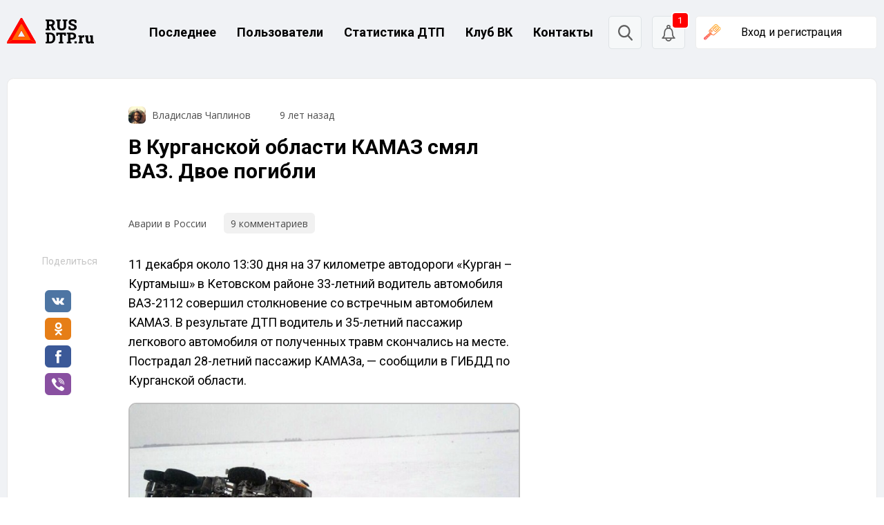

--- FILE ---
content_type: text/html; charset=UTF-8
request_url: https://rusdtp.ru/54265-v-kurganskoy-oblasti-kamaz-smyal-vaz-dvoe-pogibli/
body_size: 51906
content:
<!doctype html>
<html lang="ru-RU">
<head>
    <meta charset="UTF-8">
    <meta name="viewport" content="width=device-width, initial-scale=1">
    <link rel="profile" href="https://gmpg.org/xfn/11">

    <link rel="preconnect" href="https://fonts.gstatic.com">
    <link href="https://fonts.googleapis.com/css2?family=Roboto:ital,wght@0,100;0,300;0,400;0,500;0,700;0,900;1,100;1,300;1,400;1,500;1,700;1,900&display=swap"
          rel="stylesheet">
    <link href="https://fonts.googleapis.com/css2?family=Open+Sans:ital,wght@0,300;0,400;0,600;0,700;0,800;1,300;1,400;1,600;1,700;1,800&display=swap"
          rel="stylesheet">

    <meta name="robots" content="max-image-preview:large">  
    <!-- Верификации для поисковых и других систем -->
    <meta name="google-site-verification" content="AJSRE0fAx4gvq-s5PJMQewEDh3VMxtRSsXisQyr7Eh4"/>
	<meta name="yandex-verification" content="6be3903bf1658d4e" />
    <!-- Favicons -->
    <link rel="icon" type="image/x-icon" href="https://rusdtp.ru/wp-content/themes/rusdtp-fresh/assets/images/favicons/favicon.ico">
	<link rel="icon" type="image/png" sizes="192x192" href="https://rusdtp.ru/wp-content/themes/rusdtp-fresh/assets/images/favicons/favicon-192x192.png">
    <link rel="icon" type="image/png" sizes="32x32" href="https://rusdtp.ru/wp-content/themes/rusdtp-fresh/assets/images/favicons/favicon-32x32.png">
    <link rel="icon" type="image/png" sizes="16x16" href="https://rusdtp.ru/wp-content/themes/rusdtp-fresh/assets/images/favicons/favicon-16x16.png">
    <link rel="apple-touch-icon" sizes="180x180" href="https://rusdtp.ru/wp-content/themes/rusdtp-fresh/assets/images/favicons/apple-touch-icon.png">
	<link rel="icon" type="image/svg+xml"	href="https://rusdtp.ru/wp-content/themes/rusdtp-fresh/assets/images/favicons/icon.svg" >
    <link rel="mask-icon" color="#5bbad5" href="https://rusdtp.ru/wp-content/themes/rusdtp-fresh/assets/images/favicons/safari-pinned-tab.svg">

	        <!-- Yandex.Metrika counter -->
	<script type="text/javascript" >
	   (function(m,e,t,r,i,k,a){m[i]=m[i]||function(){(m[i].a=m[i].a||[]).push(arguments)};
	   m[i].l=1*new Date();
	   for (var j = 0; j < document.scripts.length; j++) {if (document.scripts[j].src === r) { return; }}
	   k=e.createElement(t),a=e.getElementsByTagName(t)[0],k.async=1,k.src=r,a.parentNode.insertBefore(k,a)})
	   (window, document, "script", "https://mc.yandex.ru/metrika/tag.js", "ym");

	   ym(69254530, "init", {
			clickmap:true,
			trackLinks:true,
			accurateTrackBounce:true
	   });
	</script>
	<noscript><div><img src="https://mc.yandex.ru/watch/69254530" style="position:absolute; left:-9999px;" alt="" /></div></noscript>
	<!-- /Yandex.Metrika counter -->

        <!-- Yandex.RTB -->
        <script>window.yaContextCb = window.yaContextCb || []</script>
        <script src="https://yandex.ru/ads/system/context.js" async></script>
	
	<meta name='robots' content='index, follow, max-image-preview:large, max-snippet:-1, max-video-preview:-1' />

	<!-- This site is optimized with the Yoast SEO plugin v24.0 - https://yoast.com/wordpress/plugins/seo/ -->
	<title>В Курганской области КАМАЗ смял ВАЗ. Двое погибли</title>
	<meta name="description" content="11 декабря около 13:30 дня на 37 километре автодороги «Курган – Куртамыш» в Кетовском районе 33-летний водитель автомобиля ВАЗ-2112 совершил столкновение со встречным автомобилем КАМАЗ. В ре" />
	<link rel="canonical" href="https://rusdtp.ru/54265-v-kurganskoy-oblasti-kamaz-smyal-vaz-dvoe-pogibli/" />
	<meta property="og:locale" content="ru_RU" />
	<meta property="og:type" content="article" />
	<meta property="og:title" content="В Курганской области КАМАЗ смял ВАЗ. Двое погибли" />
	<meta property="og:description" content="11 декабря около 13:30 дня на 37 километре автодороги «Курган – Куртамыш» в Кетовском районе 33-летний водитель автомобиля ВАЗ-2112 совершил столкновение со встречным автомобилем КАМАЗ. В ре" />
	<meta property="og:url" content="https://rusdtp.ru/54265-v-kurganskoy-oblasti-kamaz-smyal-vaz-dvoe-pogibli/" />
	<meta property="og:site_name" content="RusDTP - Русские дороги" />
	<meta property="article:published_time" content="2016-12-13T02:53:00+00:00" />
	<meta property="og:image" content="https://rusdtp.ru/uploads/posts/2016-12/thumbs/1481581968_1.jpg" />
	<meta name="author" content="Владислав Чаплинов" />
	<meta name="twitter:card" content="summary_large_image" />
	<script type="application/ld+json" class="yoast-schema-graph">{"@context":"https://schema.org","@graph":[{"@type":"NewsArticle","@id":"https://rusdtp.ru/54265-v-kurganskoy-oblasti-kamaz-smyal-vaz-dvoe-pogibli/#article","isPartOf":{"@id":"https://rusdtp.ru/54265-v-kurganskoy-oblasti-kamaz-smyal-vaz-dvoe-pogibli/"},"author":{"name":"Владислав Чаплинов","@id":"https://rusdtp.ru/#/schema/person/504b2345e62fe3d6bf4aa5aabdc07050"},"headline":"В Курганской области КАМАЗ смял ВАЗ. Двое погибли","datePublished":"2016-12-13T02:53:00+00:00","dateModified":"2016-12-13T02:53:00+00:00","mainEntityOfPage":{"@id":"https://rusdtp.ru/54265-v-kurganskoy-oblasti-kamaz-smyal-vaz-dvoe-pogibli/"},"wordCount":55,"commentCount":9,"publisher":{"@id":"https://rusdtp.ru/#organization"},"image":{"@id":"https://rusdtp.ru/54265-v-kurganskoy-oblasti-kamaz-smyal-vaz-dvoe-pogibli/#primaryimage"},"thumbnailUrl":"https://rusdtp.ru/uploads/posts/2016-12/thumbs/1481581968_1.jpg","keywords":["ВАЗ","ВАЗ-2112","Кетово","Курган","Курганская область","Куртамыш"],"articleSection":["Аварии в России"],"inLanguage":"ru-RU","potentialAction":[{"@type":"CommentAction","name":"Comment","target":["https://rusdtp.ru/54265-v-kurganskoy-oblasti-kamaz-smyal-vaz-dvoe-pogibli/#respond"]}]},{"@type":"WebPage","@id":"https://rusdtp.ru/54265-v-kurganskoy-oblasti-kamaz-smyal-vaz-dvoe-pogibli/","url":"https://rusdtp.ru/54265-v-kurganskoy-oblasti-kamaz-smyal-vaz-dvoe-pogibli/","name":"В Курганской области КАМАЗ смял ВАЗ. Двое погибли","isPartOf":{"@id":"https://rusdtp.ru/#website"},"primaryImageOfPage":{"@id":"https://rusdtp.ru/54265-v-kurganskoy-oblasti-kamaz-smyal-vaz-dvoe-pogibli/#primaryimage"},"image":{"@id":"https://rusdtp.ru/54265-v-kurganskoy-oblasti-kamaz-smyal-vaz-dvoe-pogibli/#primaryimage"},"thumbnailUrl":"https://rusdtp.ru/uploads/posts/2016-12/thumbs/1481581968_1.jpg","datePublished":"2016-12-13T02:53:00+00:00","dateModified":"2016-12-13T02:53:00+00:00","description":"11 декабря около 13:30 дня на 37 километре автодороги «Курган – Куртамыш» в Кетовском районе 33-летний водитель автомобиля ВАЗ-2112 совершил столкновение со встречным автомобилем КАМАЗ. В ре","breadcrumb":{"@id":"https://rusdtp.ru/54265-v-kurganskoy-oblasti-kamaz-smyal-vaz-dvoe-pogibli/#breadcrumb"},"inLanguage":"ru-RU","potentialAction":[{"@type":"ReadAction","target":["https://rusdtp.ru/54265-v-kurganskoy-oblasti-kamaz-smyal-vaz-dvoe-pogibli/"]}]},{"@type":"ImageObject","inLanguage":"ru-RU","@id":"https://rusdtp.ru/54265-v-kurganskoy-oblasti-kamaz-smyal-vaz-dvoe-pogibli/#primaryimage","url":"https://rusdtp.ru/uploads/posts/2016-12/thumbs/1481581968_1.jpg","contentUrl":"https://rusdtp.ru/uploads/posts/2016-12/thumbs/1481581968_1.jpg"},{"@type":"BreadcrumbList","@id":"https://rusdtp.ru/54265-v-kurganskoy-oblasti-kamaz-smyal-vaz-dvoe-pogibli/#breadcrumb","itemListElement":[{"@type":"ListItem","position":1,"name":"Home","item":"https://rusdtp.ru/"},{"@type":"ListItem","position":2,"name":"В Курганской области КАМАЗ смял ВАЗ. Двое погибли"}]},{"@type":"WebSite","@id":"https://rusdtp.ru/#website","url":"https://rusdtp.ru/","name":"RusDTP - Русские дороги","description":"Русские дороги - На сайте ежедневно публикуются автоновости, записи с видеорегистраторов и информация о ДТП по городам.","publisher":{"@id":"https://rusdtp.ru/#organization"},"potentialAction":[{"@type":"SearchAction","target":{"@type":"EntryPoint","urlTemplate":"https://rusdtp.ru/?s={search_term_string}"},"query-input":{"@type":"PropertyValueSpecification","valueRequired":true,"valueName":"search_term_string"}}],"inLanguage":"ru-RU"},{"@type":"Organization","@id":"https://rusdtp.ru/#organization","name":"RusDTP - Русские дороги","url":"https://rusdtp.ru/","logo":{"@type":"ImageObject","inLanguage":"ru-RU","@id":"https://rusdtp.ru/#/schema/logo/image/","url":"https://rusdtp.ru/wp-content/uploads/2024/12/group-31.jpg","contentUrl":"https://rusdtp.ru/wp-content/uploads/2024/12/group-31.jpg","width":1000,"height":1000,"caption":"RusDTP - Русские дороги"},"image":{"@id":"https://rusdtp.ru/#/schema/logo/image/"},"sameAs":["https://vk.com/clubdtp"]},{"@type":"Person","@id":"https://rusdtp.ru/#/schema/person/504b2345e62fe3d6bf4aa5aabdc07050","name":"Владислав Чаплинов","image":{"@type":"ImageObject","inLanguage":"ru-RU","@id":"https://rusdtp.ru/#/schema/person/image/","url":"https://rusdtp.ru/wp-content/uploads/rcl-uploads/avatars/1-150x150.jpg?ver=1679356803","contentUrl":"https://rusdtp.ru/wp-content/uploads/rcl-uploads/avatars/1-150x150.jpg?ver=1679356803","caption":"Владислав Чаплинов"},"url":"https://rusdtp.ru/account/?user=1"}]}</script>
	<!-- / Yoast SEO plugin. -->


<link rel='dns-prefetch' href='//www.google.com' />
<link rel="alternate" type="application/rss+xml" title="RusDTP - Русские дороги &raquo; Лента комментариев к &laquo;В Курганской области КАМАЗ смял ВАЗ. Двое погибли&raquo;" href="https://rusdtp.ru/54265-v-kurganskoy-oblasti-kamaz-smyal-vaz-dvoe-pogibli/feed/" />
<link rel="alternate" title="oEmbed (JSON)" type="application/json+oembed" href="https://rusdtp.ru/wp-json/oembed/1.0/embed?url=https%3A%2F%2Frusdtp.ru%2F54265-v-kurganskoy-oblasti-kamaz-smyal-vaz-dvoe-pogibli%2F" />
<link rel="alternate" title="oEmbed (XML)" type="text/xml+oembed" href="https://rusdtp.ru/wp-json/oembed/1.0/embed?url=https%3A%2F%2Frusdtp.ru%2F54265-v-kurganskoy-oblasti-kamaz-smyal-vaz-dvoe-pogibli%2F&#038;format=xml" />
<!-- rusdtp.ru is managing ads with Advanced Ads 1.26.0 – https://wpadvancedads.com/ --><script>
			advanced_ads_ready=function(){var e,t=[],n="object"==typeof document&&document,d=n&&n.documentElement.doScroll,o="DOMContentLoaded",a=n&&(d?/^loaded|^c/:/^loaded|^i|^c/).test(n.readyState);return!a&&n&&(e=function(){for(n.removeEventListener(o,e),window.removeEventListener("load",e),a=1;e=t.shift();)e()},n.addEventListener(o,e),window.addEventListener("load",e)),function(e){a?setTimeout(e,0):t.push(e)}}();		</script>
		<style id='wp-img-auto-sizes-contain-inline-css' type='text/css'>
img:is([sizes=auto i],[sizes^="auto," i]){contain-intrinsic-size:3000px 1500px}
/*# sourceURL=wp-img-auto-sizes-contain-inline-css */
</style>
<style id='wp-emoji-styles-inline-css' type='text/css'>

	img.wp-smiley, img.emoji {
		display: inline !important;
		border: none !important;
		box-shadow: none !important;
		height: 1em !important;
		width: 1em !important;
		margin: 0 0.07em !important;
		vertical-align: -0.1em !important;
		background: none !important;
		padding: 0 !important;
	}
/*# sourceURL=wp-emoji-styles-inline-css */
</style>
<style id='wp-block-library-inline-css' type='text/css'>
:root{--wp-block-synced-color:#7a00df;--wp-block-synced-color--rgb:122,0,223;--wp-bound-block-color:var(--wp-block-synced-color);--wp-editor-canvas-background:#ddd;--wp-admin-theme-color:#007cba;--wp-admin-theme-color--rgb:0,124,186;--wp-admin-theme-color-darker-10:#006ba1;--wp-admin-theme-color-darker-10--rgb:0,107,160.5;--wp-admin-theme-color-darker-20:#005a87;--wp-admin-theme-color-darker-20--rgb:0,90,135;--wp-admin-border-width-focus:2px}@media (min-resolution:192dpi){:root{--wp-admin-border-width-focus:1.5px}}.wp-element-button{cursor:pointer}:root .has-very-light-gray-background-color{background-color:#eee}:root .has-very-dark-gray-background-color{background-color:#313131}:root .has-very-light-gray-color{color:#eee}:root .has-very-dark-gray-color{color:#313131}:root .has-vivid-green-cyan-to-vivid-cyan-blue-gradient-background{background:linear-gradient(135deg,#00d084,#0693e3)}:root .has-purple-crush-gradient-background{background:linear-gradient(135deg,#34e2e4,#4721fb 50%,#ab1dfe)}:root .has-hazy-dawn-gradient-background{background:linear-gradient(135deg,#faaca8,#dad0ec)}:root .has-subdued-olive-gradient-background{background:linear-gradient(135deg,#fafae1,#67a671)}:root .has-atomic-cream-gradient-background{background:linear-gradient(135deg,#fdd79a,#004a59)}:root .has-nightshade-gradient-background{background:linear-gradient(135deg,#330968,#31cdcf)}:root .has-midnight-gradient-background{background:linear-gradient(135deg,#020381,#2874fc)}:root{--wp--preset--font-size--normal:16px;--wp--preset--font-size--huge:42px}.has-regular-font-size{font-size:1em}.has-larger-font-size{font-size:2.625em}.has-normal-font-size{font-size:var(--wp--preset--font-size--normal)}.has-huge-font-size{font-size:var(--wp--preset--font-size--huge)}.has-text-align-center{text-align:center}.has-text-align-left{text-align:left}.has-text-align-right{text-align:right}.has-fit-text{white-space:nowrap!important}#end-resizable-editor-section{display:none}.aligncenter{clear:both}.items-justified-left{justify-content:flex-start}.items-justified-center{justify-content:center}.items-justified-right{justify-content:flex-end}.items-justified-space-between{justify-content:space-between}.screen-reader-text{border:0;clip-path:inset(50%);height:1px;margin:-1px;overflow:hidden;padding:0;position:absolute;width:1px;word-wrap:normal!important}.screen-reader-text:focus{background-color:#ddd;clip-path:none;color:#444;display:block;font-size:1em;height:auto;left:5px;line-height:normal;padding:15px 23px 14px;text-decoration:none;top:5px;width:auto;z-index:100000}html :where(.has-border-color){border-style:solid}html :where([style*=border-top-color]){border-top-style:solid}html :where([style*=border-right-color]){border-right-style:solid}html :where([style*=border-bottom-color]){border-bottom-style:solid}html :where([style*=border-left-color]){border-left-style:solid}html :where([style*=border-width]){border-style:solid}html :where([style*=border-top-width]){border-top-style:solid}html :where([style*=border-right-width]){border-right-style:solid}html :where([style*=border-bottom-width]){border-bottom-style:solid}html :where([style*=border-left-width]){border-left-style:solid}html :where(img[class*=wp-image-]){height:auto;max-width:100%}:where(figure){margin:0 0 1em}html :where(.is-position-sticky){--wp-admin--admin-bar--position-offset:var(--wp-admin--admin-bar--height,0px)}@media screen and (max-width:600px){html :where(.is-position-sticky){--wp-admin--admin-bar--position-offset:0px}}

/*# sourceURL=wp-block-library-inline-css */
</style><style id='wp-block-list-inline-css' type='text/css'>
ol,ul{box-sizing:border-box}:root :where(.wp-block-list.has-background){padding:1.25em 2.375em}
/*# sourceURL=https://rusdtp.ru/wp-includes/blocks/list/style.min.css */
</style>
<style id='wp-block-group-inline-css' type='text/css'>
.wp-block-group{box-sizing:border-box}:where(.wp-block-group.wp-block-group-is-layout-constrained){position:relative}
/*# sourceURL=https://rusdtp.ru/wp-includes/blocks/group/style.min.css */
</style>
<style id='wp-block-paragraph-inline-css' type='text/css'>
.is-small-text{font-size:.875em}.is-regular-text{font-size:1em}.is-large-text{font-size:2.25em}.is-larger-text{font-size:3em}.has-drop-cap:not(:focus):first-letter{float:left;font-size:8.4em;font-style:normal;font-weight:100;line-height:.68;margin:.05em .1em 0 0;text-transform:uppercase}body.rtl .has-drop-cap:not(:focus):first-letter{float:none;margin-left:.1em}p.has-drop-cap.has-background{overflow:hidden}:root :where(p.has-background){padding:1.25em 2.375em}:where(p.has-text-color:not(.has-link-color)) a{color:inherit}p.has-text-align-left[style*="writing-mode:vertical-lr"],p.has-text-align-right[style*="writing-mode:vertical-rl"]{rotate:180deg}
/*# sourceURL=https://rusdtp.ru/wp-includes/blocks/paragraph/style.min.css */
</style>
<style id='wp-block-social-links-inline-css' type='text/css'>
.wp-block-social-links{background:none;box-sizing:border-box;margin-left:0;padding-left:0;padding-right:0;text-indent:0}.wp-block-social-links .wp-social-link a,.wp-block-social-links .wp-social-link a:hover{border-bottom:0;box-shadow:none;text-decoration:none}.wp-block-social-links .wp-social-link svg{height:1em;width:1em}.wp-block-social-links .wp-social-link span:not(.screen-reader-text){font-size:.65em;margin-left:.5em;margin-right:.5em}.wp-block-social-links.has-small-icon-size{font-size:16px}.wp-block-social-links,.wp-block-social-links.has-normal-icon-size{font-size:24px}.wp-block-social-links.has-large-icon-size{font-size:36px}.wp-block-social-links.has-huge-icon-size{font-size:48px}.wp-block-social-links.aligncenter{display:flex;justify-content:center}.wp-block-social-links.alignright{justify-content:flex-end}.wp-block-social-link{border-radius:9999px;display:block}@media not (prefers-reduced-motion){.wp-block-social-link{transition:transform .1s ease}}.wp-block-social-link{height:auto}.wp-block-social-link a{align-items:center;display:flex;line-height:0}.wp-block-social-link:hover{transform:scale(1.1)}.wp-block-social-links .wp-block-social-link.wp-social-link{display:inline-block;margin:0;padding:0}.wp-block-social-links .wp-block-social-link.wp-social-link .wp-block-social-link-anchor,.wp-block-social-links .wp-block-social-link.wp-social-link .wp-block-social-link-anchor svg,.wp-block-social-links .wp-block-social-link.wp-social-link .wp-block-social-link-anchor:active,.wp-block-social-links .wp-block-social-link.wp-social-link .wp-block-social-link-anchor:hover,.wp-block-social-links .wp-block-social-link.wp-social-link .wp-block-social-link-anchor:visited{color:currentColor;fill:currentColor}:where(.wp-block-social-links:not(.is-style-logos-only)) .wp-social-link{background-color:#f0f0f0;color:#444}:where(.wp-block-social-links:not(.is-style-logos-only)) .wp-social-link-amazon{background-color:#f90;color:#fff}:where(.wp-block-social-links:not(.is-style-logos-only)) .wp-social-link-bandcamp{background-color:#1ea0c3;color:#fff}:where(.wp-block-social-links:not(.is-style-logos-only)) .wp-social-link-behance{background-color:#0757fe;color:#fff}:where(.wp-block-social-links:not(.is-style-logos-only)) .wp-social-link-bluesky{background-color:#0a7aff;color:#fff}:where(.wp-block-social-links:not(.is-style-logos-only)) .wp-social-link-codepen{background-color:#1e1f26;color:#fff}:where(.wp-block-social-links:not(.is-style-logos-only)) .wp-social-link-deviantart{background-color:#02e49b;color:#fff}:where(.wp-block-social-links:not(.is-style-logos-only)) .wp-social-link-discord{background-color:#5865f2;color:#fff}:where(.wp-block-social-links:not(.is-style-logos-only)) .wp-social-link-dribbble{background-color:#e94c89;color:#fff}:where(.wp-block-social-links:not(.is-style-logos-only)) .wp-social-link-dropbox{background-color:#4280ff;color:#fff}:where(.wp-block-social-links:not(.is-style-logos-only)) .wp-social-link-etsy{background-color:#f45800;color:#fff}:where(.wp-block-social-links:not(.is-style-logos-only)) .wp-social-link-facebook{background-color:#0866ff;color:#fff}:where(.wp-block-social-links:not(.is-style-logos-only)) .wp-social-link-fivehundredpx{background-color:#000;color:#fff}:where(.wp-block-social-links:not(.is-style-logos-only)) .wp-social-link-flickr{background-color:#0461dd;color:#fff}:where(.wp-block-social-links:not(.is-style-logos-only)) .wp-social-link-foursquare{background-color:#e65678;color:#fff}:where(.wp-block-social-links:not(.is-style-logos-only)) .wp-social-link-github{background-color:#24292d;color:#fff}:where(.wp-block-social-links:not(.is-style-logos-only)) .wp-social-link-goodreads{background-color:#eceadd;color:#382110}:where(.wp-block-social-links:not(.is-style-logos-only)) .wp-social-link-google{background-color:#ea4434;color:#fff}:where(.wp-block-social-links:not(.is-style-logos-only)) .wp-social-link-gravatar{background-color:#1d4fc4;color:#fff}:where(.wp-block-social-links:not(.is-style-logos-only)) .wp-social-link-instagram{background-color:#f00075;color:#fff}:where(.wp-block-social-links:not(.is-style-logos-only)) .wp-social-link-lastfm{background-color:#e21b24;color:#fff}:where(.wp-block-social-links:not(.is-style-logos-only)) .wp-social-link-linkedin{background-color:#0d66c2;color:#fff}:where(.wp-block-social-links:not(.is-style-logos-only)) .wp-social-link-mastodon{background-color:#3288d4;color:#fff}:where(.wp-block-social-links:not(.is-style-logos-only)) .wp-social-link-medium{background-color:#000;color:#fff}:where(.wp-block-social-links:not(.is-style-logos-only)) .wp-social-link-meetup{background-color:#f6405f;color:#fff}:where(.wp-block-social-links:not(.is-style-logos-only)) .wp-social-link-patreon{background-color:#000;color:#fff}:where(.wp-block-social-links:not(.is-style-logos-only)) .wp-social-link-pinterest{background-color:#e60122;color:#fff}:where(.wp-block-social-links:not(.is-style-logos-only)) .wp-social-link-pocket{background-color:#ef4155;color:#fff}:where(.wp-block-social-links:not(.is-style-logos-only)) .wp-social-link-reddit{background-color:#ff4500;color:#fff}:where(.wp-block-social-links:not(.is-style-logos-only)) .wp-social-link-skype{background-color:#0478d7;color:#fff}:where(.wp-block-social-links:not(.is-style-logos-only)) .wp-social-link-snapchat{background-color:#fefc00;color:#fff;stroke:#000}:where(.wp-block-social-links:not(.is-style-logos-only)) .wp-social-link-soundcloud{background-color:#ff5600;color:#fff}:where(.wp-block-social-links:not(.is-style-logos-only)) .wp-social-link-spotify{background-color:#1bd760;color:#fff}:where(.wp-block-social-links:not(.is-style-logos-only)) .wp-social-link-telegram{background-color:#2aabee;color:#fff}:where(.wp-block-social-links:not(.is-style-logos-only)) .wp-social-link-threads{background-color:#000;color:#fff}:where(.wp-block-social-links:not(.is-style-logos-only)) .wp-social-link-tiktok{background-color:#000;color:#fff}:where(.wp-block-social-links:not(.is-style-logos-only)) .wp-social-link-tumblr{background-color:#011835;color:#fff}:where(.wp-block-social-links:not(.is-style-logos-only)) .wp-social-link-twitch{background-color:#6440a4;color:#fff}:where(.wp-block-social-links:not(.is-style-logos-only)) .wp-social-link-twitter{background-color:#1da1f2;color:#fff}:where(.wp-block-social-links:not(.is-style-logos-only)) .wp-social-link-vimeo{background-color:#1eb7ea;color:#fff}:where(.wp-block-social-links:not(.is-style-logos-only)) .wp-social-link-vk{background-color:#4680c2;color:#fff}:where(.wp-block-social-links:not(.is-style-logos-only)) .wp-social-link-wordpress{background-color:#3499cd;color:#fff}:where(.wp-block-social-links:not(.is-style-logos-only)) .wp-social-link-whatsapp{background-color:#25d366;color:#fff}:where(.wp-block-social-links:not(.is-style-logos-only)) .wp-social-link-x{background-color:#000;color:#fff}:where(.wp-block-social-links:not(.is-style-logos-only)) .wp-social-link-yelp{background-color:#d32422;color:#fff}:where(.wp-block-social-links:not(.is-style-logos-only)) .wp-social-link-youtube{background-color:red;color:#fff}:where(.wp-block-social-links.is-style-logos-only) .wp-social-link{background:none}:where(.wp-block-social-links.is-style-logos-only) .wp-social-link svg{height:1.25em;width:1.25em}:where(.wp-block-social-links.is-style-logos-only) .wp-social-link-amazon{color:#f90}:where(.wp-block-social-links.is-style-logos-only) .wp-social-link-bandcamp{color:#1ea0c3}:where(.wp-block-social-links.is-style-logos-only) .wp-social-link-behance{color:#0757fe}:where(.wp-block-social-links.is-style-logos-only) .wp-social-link-bluesky{color:#0a7aff}:where(.wp-block-social-links.is-style-logos-only) .wp-social-link-codepen{color:#1e1f26}:where(.wp-block-social-links.is-style-logos-only) .wp-social-link-deviantart{color:#02e49b}:where(.wp-block-social-links.is-style-logos-only) .wp-social-link-discord{color:#5865f2}:where(.wp-block-social-links.is-style-logos-only) .wp-social-link-dribbble{color:#e94c89}:where(.wp-block-social-links.is-style-logos-only) .wp-social-link-dropbox{color:#4280ff}:where(.wp-block-social-links.is-style-logos-only) .wp-social-link-etsy{color:#f45800}:where(.wp-block-social-links.is-style-logos-only) .wp-social-link-facebook{color:#0866ff}:where(.wp-block-social-links.is-style-logos-only) .wp-social-link-fivehundredpx{color:#000}:where(.wp-block-social-links.is-style-logos-only) .wp-social-link-flickr{color:#0461dd}:where(.wp-block-social-links.is-style-logos-only) .wp-social-link-foursquare{color:#e65678}:where(.wp-block-social-links.is-style-logos-only) .wp-social-link-github{color:#24292d}:where(.wp-block-social-links.is-style-logos-only) .wp-social-link-goodreads{color:#382110}:where(.wp-block-social-links.is-style-logos-only) .wp-social-link-google{color:#ea4434}:where(.wp-block-social-links.is-style-logos-only) .wp-social-link-gravatar{color:#1d4fc4}:where(.wp-block-social-links.is-style-logos-only) .wp-social-link-instagram{color:#f00075}:where(.wp-block-social-links.is-style-logos-only) .wp-social-link-lastfm{color:#e21b24}:where(.wp-block-social-links.is-style-logos-only) .wp-social-link-linkedin{color:#0d66c2}:where(.wp-block-social-links.is-style-logos-only) .wp-social-link-mastodon{color:#3288d4}:where(.wp-block-social-links.is-style-logos-only) .wp-social-link-medium{color:#000}:where(.wp-block-social-links.is-style-logos-only) .wp-social-link-meetup{color:#f6405f}:where(.wp-block-social-links.is-style-logos-only) .wp-social-link-patreon{color:#000}:where(.wp-block-social-links.is-style-logos-only) .wp-social-link-pinterest{color:#e60122}:where(.wp-block-social-links.is-style-logos-only) .wp-social-link-pocket{color:#ef4155}:where(.wp-block-social-links.is-style-logos-only) .wp-social-link-reddit{color:#ff4500}:where(.wp-block-social-links.is-style-logos-only) .wp-social-link-skype{color:#0478d7}:where(.wp-block-social-links.is-style-logos-only) .wp-social-link-snapchat{color:#fff;stroke:#000}:where(.wp-block-social-links.is-style-logos-only) .wp-social-link-soundcloud{color:#ff5600}:where(.wp-block-social-links.is-style-logos-only) .wp-social-link-spotify{color:#1bd760}:where(.wp-block-social-links.is-style-logos-only) .wp-social-link-telegram{color:#2aabee}:where(.wp-block-social-links.is-style-logos-only) .wp-social-link-threads{color:#000}:where(.wp-block-social-links.is-style-logos-only) .wp-social-link-tiktok{color:#000}:where(.wp-block-social-links.is-style-logos-only) .wp-social-link-tumblr{color:#011835}:where(.wp-block-social-links.is-style-logos-only) .wp-social-link-twitch{color:#6440a4}:where(.wp-block-social-links.is-style-logos-only) .wp-social-link-twitter{color:#1da1f2}:where(.wp-block-social-links.is-style-logos-only) .wp-social-link-vimeo{color:#1eb7ea}:where(.wp-block-social-links.is-style-logos-only) .wp-social-link-vk{color:#4680c2}:where(.wp-block-social-links.is-style-logos-only) .wp-social-link-whatsapp{color:#25d366}:where(.wp-block-social-links.is-style-logos-only) .wp-social-link-wordpress{color:#3499cd}:where(.wp-block-social-links.is-style-logos-only) .wp-social-link-x{color:#000}:where(.wp-block-social-links.is-style-logos-only) .wp-social-link-yelp{color:#d32422}:where(.wp-block-social-links.is-style-logos-only) .wp-social-link-youtube{color:red}.wp-block-social-links.is-style-pill-shape .wp-social-link{width:auto}:root :where(.wp-block-social-links .wp-social-link a){padding:.25em}:root :where(.wp-block-social-links.is-style-logos-only .wp-social-link a){padding:0}:root :where(.wp-block-social-links.is-style-pill-shape .wp-social-link a){padding-left:.6666666667em;padding-right:.6666666667em}.wp-block-social-links:not(.has-icon-color):not(.has-icon-background-color) .wp-social-link-snapchat .wp-block-social-link-label{color:#000}
/*# sourceURL=https://rusdtp.ru/wp-includes/blocks/social-links/style.min.css */
</style>
<style id='global-styles-inline-css' type='text/css'>
:root{--wp--preset--aspect-ratio--square: 1;--wp--preset--aspect-ratio--4-3: 4/3;--wp--preset--aspect-ratio--3-4: 3/4;--wp--preset--aspect-ratio--3-2: 3/2;--wp--preset--aspect-ratio--2-3: 2/3;--wp--preset--aspect-ratio--16-9: 16/9;--wp--preset--aspect-ratio--9-16: 9/16;--wp--preset--color--black: #000000;--wp--preset--color--cyan-bluish-gray: #abb8c3;--wp--preset--color--white: #ffffff;--wp--preset--color--pale-pink: #f78da7;--wp--preset--color--vivid-red: #cf2e2e;--wp--preset--color--luminous-vivid-orange: #ff6900;--wp--preset--color--luminous-vivid-amber: #fcb900;--wp--preset--color--light-green-cyan: #7bdcb5;--wp--preset--color--vivid-green-cyan: #00d084;--wp--preset--color--pale-cyan-blue: #8ed1fc;--wp--preset--color--vivid-cyan-blue: #0693e3;--wp--preset--color--vivid-purple: #9b51e0;--wp--preset--gradient--vivid-cyan-blue-to-vivid-purple: linear-gradient(135deg,rgb(6,147,227) 0%,rgb(155,81,224) 100%);--wp--preset--gradient--light-green-cyan-to-vivid-green-cyan: linear-gradient(135deg,rgb(122,220,180) 0%,rgb(0,208,130) 100%);--wp--preset--gradient--luminous-vivid-amber-to-luminous-vivid-orange: linear-gradient(135deg,rgb(252,185,0) 0%,rgb(255,105,0) 100%);--wp--preset--gradient--luminous-vivid-orange-to-vivid-red: linear-gradient(135deg,rgb(255,105,0) 0%,rgb(207,46,46) 100%);--wp--preset--gradient--very-light-gray-to-cyan-bluish-gray: linear-gradient(135deg,rgb(238,238,238) 0%,rgb(169,184,195) 100%);--wp--preset--gradient--cool-to-warm-spectrum: linear-gradient(135deg,rgb(74,234,220) 0%,rgb(151,120,209) 20%,rgb(207,42,186) 40%,rgb(238,44,130) 60%,rgb(251,105,98) 80%,rgb(254,248,76) 100%);--wp--preset--gradient--blush-light-purple: linear-gradient(135deg,rgb(255,206,236) 0%,rgb(152,150,240) 100%);--wp--preset--gradient--blush-bordeaux: linear-gradient(135deg,rgb(254,205,165) 0%,rgb(254,45,45) 50%,rgb(107,0,62) 100%);--wp--preset--gradient--luminous-dusk: linear-gradient(135deg,rgb(255,203,112) 0%,rgb(199,81,192) 50%,rgb(65,88,208) 100%);--wp--preset--gradient--pale-ocean: linear-gradient(135deg,rgb(255,245,203) 0%,rgb(182,227,212) 50%,rgb(51,167,181) 100%);--wp--preset--gradient--electric-grass: linear-gradient(135deg,rgb(202,248,128) 0%,rgb(113,206,126) 100%);--wp--preset--gradient--midnight: linear-gradient(135deg,rgb(2,3,129) 0%,rgb(40,116,252) 100%);--wp--preset--font-size--small: 13px;--wp--preset--font-size--medium: 20px;--wp--preset--font-size--large: 36px;--wp--preset--font-size--x-large: 42px;--wp--preset--spacing--20: 0.44rem;--wp--preset--spacing--30: 0.67rem;--wp--preset--spacing--40: 1rem;--wp--preset--spacing--50: 1.5rem;--wp--preset--spacing--60: 2.25rem;--wp--preset--spacing--70: 3.38rem;--wp--preset--spacing--80: 5.06rem;--wp--preset--shadow--natural: 6px 6px 9px rgba(0, 0, 0, 0.2);--wp--preset--shadow--deep: 12px 12px 50px rgba(0, 0, 0, 0.4);--wp--preset--shadow--sharp: 6px 6px 0px rgba(0, 0, 0, 0.2);--wp--preset--shadow--outlined: 6px 6px 0px -3px rgb(255, 255, 255), 6px 6px rgb(0, 0, 0);--wp--preset--shadow--crisp: 6px 6px 0px rgb(0, 0, 0);}:where(.is-layout-flex){gap: 0.5em;}:where(.is-layout-grid){gap: 0.5em;}body .is-layout-flex{display: flex;}.is-layout-flex{flex-wrap: wrap;align-items: center;}.is-layout-flex > :is(*, div){margin: 0;}body .is-layout-grid{display: grid;}.is-layout-grid > :is(*, div){margin: 0;}:where(.wp-block-columns.is-layout-flex){gap: 2em;}:where(.wp-block-columns.is-layout-grid){gap: 2em;}:where(.wp-block-post-template.is-layout-flex){gap: 1.25em;}:where(.wp-block-post-template.is-layout-grid){gap: 1.25em;}.has-black-color{color: var(--wp--preset--color--black) !important;}.has-cyan-bluish-gray-color{color: var(--wp--preset--color--cyan-bluish-gray) !important;}.has-white-color{color: var(--wp--preset--color--white) !important;}.has-pale-pink-color{color: var(--wp--preset--color--pale-pink) !important;}.has-vivid-red-color{color: var(--wp--preset--color--vivid-red) !important;}.has-luminous-vivid-orange-color{color: var(--wp--preset--color--luminous-vivid-orange) !important;}.has-luminous-vivid-amber-color{color: var(--wp--preset--color--luminous-vivid-amber) !important;}.has-light-green-cyan-color{color: var(--wp--preset--color--light-green-cyan) !important;}.has-vivid-green-cyan-color{color: var(--wp--preset--color--vivid-green-cyan) !important;}.has-pale-cyan-blue-color{color: var(--wp--preset--color--pale-cyan-blue) !important;}.has-vivid-cyan-blue-color{color: var(--wp--preset--color--vivid-cyan-blue) !important;}.has-vivid-purple-color{color: var(--wp--preset--color--vivid-purple) !important;}.has-black-background-color{background-color: var(--wp--preset--color--black) !important;}.has-cyan-bluish-gray-background-color{background-color: var(--wp--preset--color--cyan-bluish-gray) !important;}.has-white-background-color{background-color: var(--wp--preset--color--white) !important;}.has-pale-pink-background-color{background-color: var(--wp--preset--color--pale-pink) !important;}.has-vivid-red-background-color{background-color: var(--wp--preset--color--vivid-red) !important;}.has-luminous-vivid-orange-background-color{background-color: var(--wp--preset--color--luminous-vivid-orange) !important;}.has-luminous-vivid-amber-background-color{background-color: var(--wp--preset--color--luminous-vivid-amber) !important;}.has-light-green-cyan-background-color{background-color: var(--wp--preset--color--light-green-cyan) !important;}.has-vivid-green-cyan-background-color{background-color: var(--wp--preset--color--vivid-green-cyan) !important;}.has-pale-cyan-blue-background-color{background-color: var(--wp--preset--color--pale-cyan-blue) !important;}.has-vivid-cyan-blue-background-color{background-color: var(--wp--preset--color--vivid-cyan-blue) !important;}.has-vivid-purple-background-color{background-color: var(--wp--preset--color--vivid-purple) !important;}.has-black-border-color{border-color: var(--wp--preset--color--black) !important;}.has-cyan-bluish-gray-border-color{border-color: var(--wp--preset--color--cyan-bluish-gray) !important;}.has-white-border-color{border-color: var(--wp--preset--color--white) !important;}.has-pale-pink-border-color{border-color: var(--wp--preset--color--pale-pink) !important;}.has-vivid-red-border-color{border-color: var(--wp--preset--color--vivid-red) !important;}.has-luminous-vivid-orange-border-color{border-color: var(--wp--preset--color--luminous-vivid-orange) !important;}.has-luminous-vivid-amber-border-color{border-color: var(--wp--preset--color--luminous-vivid-amber) !important;}.has-light-green-cyan-border-color{border-color: var(--wp--preset--color--light-green-cyan) !important;}.has-vivid-green-cyan-border-color{border-color: var(--wp--preset--color--vivid-green-cyan) !important;}.has-pale-cyan-blue-border-color{border-color: var(--wp--preset--color--pale-cyan-blue) !important;}.has-vivid-cyan-blue-border-color{border-color: var(--wp--preset--color--vivid-cyan-blue) !important;}.has-vivid-purple-border-color{border-color: var(--wp--preset--color--vivid-purple) !important;}.has-vivid-cyan-blue-to-vivid-purple-gradient-background{background: var(--wp--preset--gradient--vivid-cyan-blue-to-vivid-purple) !important;}.has-light-green-cyan-to-vivid-green-cyan-gradient-background{background: var(--wp--preset--gradient--light-green-cyan-to-vivid-green-cyan) !important;}.has-luminous-vivid-amber-to-luminous-vivid-orange-gradient-background{background: var(--wp--preset--gradient--luminous-vivid-amber-to-luminous-vivid-orange) !important;}.has-luminous-vivid-orange-to-vivid-red-gradient-background{background: var(--wp--preset--gradient--luminous-vivid-orange-to-vivid-red) !important;}.has-very-light-gray-to-cyan-bluish-gray-gradient-background{background: var(--wp--preset--gradient--very-light-gray-to-cyan-bluish-gray) !important;}.has-cool-to-warm-spectrum-gradient-background{background: var(--wp--preset--gradient--cool-to-warm-spectrum) !important;}.has-blush-light-purple-gradient-background{background: var(--wp--preset--gradient--blush-light-purple) !important;}.has-blush-bordeaux-gradient-background{background: var(--wp--preset--gradient--blush-bordeaux) !important;}.has-luminous-dusk-gradient-background{background: var(--wp--preset--gradient--luminous-dusk) !important;}.has-pale-ocean-gradient-background{background: var(--wp--preset--gradient--pale-ocean) !important;}.has-electric-grass-gradient-background{background: var(--wp--preset--gradient--electric-grass) !important;}.has-midnight-gradient-background{background: var(--wp--preset--gradient--midnight) !important;}.has-small-font-size{font-size: var(--wp--preset--font-size--small) !important;}.has-medium-font-size{font-size: var(--wp--preset--font-size--medium) !important;}.has-large-font-size{font-size: var(--wp--preset--font-size--large) !important;}.has-x-large-font-size{font-size: var(--wp--preset--font-size--x-large) !important;}
/*# sourceURL=global-styles-inline-css */
</style>

<style id='classic-theme-styles-inline-css' type='text/css'>
/*! This file is auto-generated */
.wp-block-button__link{color:#fff;background-color:#32373c;border-radius:9999px;box-shadow:none;text-decoration:none;padding:calc(.667em + 2px) calc(1.333em + 2px);font-size:1.125em}.wp-block-file__button{background:#32373c;color:#fff;text-decoration:none}
/*# sourceURL=/wp-includes/css/classic-themes.min.css */
</style>
<link rel='stylesheet' id='lbwps-styles-photoswipe5-main-css' href='https://rusdtp.ru/wp-content/plugins/lightbox-photoswipe/assets/ps5/styles/main.css?ver=5.5.2' type='text/css' media='all' />
<link rel='stylesheet' id='toc-screen-css' href='https://rusdtp.ru/wp-content/plugins/table-of-contents-plus/screen.min.css?ver=2411.1' type='text/css' media='all' />
<style id='toc-screen-inline-css' type='text/css'>
div#toc_container {background: #f9f9f9;border: 1px solid #aaaaaa;}
/*# sourceURL=toc-screen-inline-css */
</style>
<link rel='stylesheet' id='widgetopts-styles-css' href='https://rusdtp.ru/wp-content/plugins/widget-options/assets/css/widget-options.css' type='text/css' media='all' />
<link rel='stylesheet' id='rcl-awesome-css' href='https://rusdtp.ru/wp-content/plugins/wp-recall/assets/rcl-awesome/rcl-awesome.min.css?ver=16.26.10' type='text/css' media='all' />
<link rel='stylesheet' id='animate-css-css' href='https://rusdtp.ru/wp-content/plugins/wp-recall/assets/css/animate-css/animate.min.css?ver=16.26.10' type='text/css' media='all' />
<link rel='stylesheet' id='rcl-core-css' href='https://rusdtp.ru/wp-content/plugins/wp-recall/assets/css/core.css?ver=16.26.10' type='text/css' media='all' />
<link rel='stylesheet' id='rcl-users-list-css' href='https://rusdtp.ru/wp-content/plugins/wp-recall/assets/css/users.css?ver=16.26.10' type='text/css' media='all' />
<link rel='stylesheet' id='rcl-register-form-css' href='https://rusdtp.ru/wp-content/plugins/wp-recall/assets/css/regform.css?ver=16.26.10' type='text/css' media='all' />
<link rel='stylesheet' id='cab_15-css' href='https://rusdtp.ru/wp-content/plugins/wp-recall/add-on/theme-sunshine/style.css?ver=16.26.10' type='text/css' media='all' />
<link rel='stylesheet' id='rcl-rating-system-css' href='https://rusdtp.ru/wp-content/plugins/wp-recall/add-on/rating-system/style.css?ver=16.26.10' type='text/css' media='all' />
<link rel='stylesheet' id='rcl-publics-css' href='https://rusdtp.ru/wp-content/plugins/wp-recall/add-on/publicpost/style.css?ver=16.26.10' type='text/css' media='all' />
<link rel='stylesheet' id='wpdiscuz-frontend-css-css' href='https://rusdtp.ru/wp-content/plugins/wpdiscuz/themes/default/style.css?ver=7.2.2' type='text/css' media='all' />
<style id='wpdiscuz-frontend-css-inline-css' type='text/css'>
 #wpdcom .wpd-blog-administrator .wpd-comment-label{color:#ffffff;background-color:#00B38F;border:none}#wpdcom .wpd-blog-administrator .wpd-comment-author, #wpdcom .wpd-blog-administrator .wpd-comment-author a{color:#00B38F}#wpdcom.wpd-layout-1 .wpd-comment .wpd-blog-administrator .wpd-avatar img{border-color:#00B38F}#wpdcom.wpd-layout-2 .wpd-comment.wpd-reply .wpd-comment-wrap.wpd-blog-administrator{border-left:3px solid #00B38F}#wpdcom.wpd-layout-2 .wpd-comment .wpd-blog-administrator .wpd-avatar img{border-bottom-color:#00B38F}#wpdcom.wpd-layout-3 .wpd-blog-administrator .wpd-comment-subheader{border-top:1px dashed #00B38F}#wpdcom.wpd-layout-3 .wpd-reply .wpd-blog-administrator .wpd-comment-right{border-left:1px solid #00B38F}#wpdcom .wpd-blog-editor .wpd-comment-label{color:#ffffff;background-color:#00B38F;border:none}#wpdcom .wpd-blog-editor .wpd-comment-author, #wpdcom .wpd-blog-editor .wpd-comment-author a{color:#00B38F}#wpdcom.wpd-layout-1 .wpd-comment .wpd-blog-editor .wpd-avatar img{border-color:#00B38F}#wpdcom.wpd-layout-2 .wpd-comment.wpd-reply .wpd-comment-wrap.wpd-blog-editor{border-left:3px solid #00B38F}#wpdcom.wpd-layout-2 .wpd-comment .wpd-blog-editor .wpd-avatar img{border-bottom-color:#00B38F}#wpdcom.wpd-layout-3 .wpd-blog-editor .wpd-comment-subheader{border-top:1px dashed #00B38F}#wpdcom.wpd-layout-3 .wpd-reply .wpd-blog-editor .wpd-comment-right{border-left:1px solid #00B38F}#wpdcom .wpd-blog-author .wpd-comment-label{color:#ffffff;background-color:#00B38F;border:none}#wpdcom .wpd-blog-author .wpd-comment-author, #wpdcom .wpd-blog-author .wpd-comment-author a{color:#00B38F}#wpdcom.wpd-layout-1 .wpd-comment .wpd-blog-author .wpd-avatar img{border-color:#00B38F}#wpdcom.wpd-layout-2 .wpd-comment .wpd-blog-author .wpd-avatar img{border-bottom-color:#00B38F}#wpdcom.wpd-layout-3 .wpd-blog-author .wpd-comment-subheader{border-top:1px dashed #00B38F}#wpdcom.wpd-layout-3 .wpd-reply .wpd-blog-author .wpd-comment-right{border-left:1px solid #00B38F}#wpdcom .wpd-blog-contributor .wpd-comment-label{color:#ffffff;background-color:#00B38F;border:none}#wpdcom .wpd-blog-contributor .wpd-comment-author, #wpdcom .wpd-blog-contributor .wpd-comment-author a{color:#00B38F}#wpdcom.wpd-layout-1 .wpd-comment .wpd-blog-contributor .wpd-avatar img{border-color:#00B38F}#wpdcom.wpd-layout-2 .wpd-comment .wpd-blog-contributor .wpd-avatar img{border-bottom-color:#00B38F}#wpdcom.wpd-layout-3 .wpd-blog-contributor .wpd-comment-subheader{border-top:1px dashed #00B38F}#wpdcom.wpd-layout-3 .wpd-reply .wpd-blog-contributor .wpd-comment-right{border-left:1px solid #00B38F}#wpdcom .wpd-blog-subscriber .wpd-comment-label{color:#ffffff;background-color:#00B38F;border:none}#wpdcom .wpd-blog-subscriber .wpd-comment-author, #wpdcom .wpd-blog-subscriber .wpd-comment-author a{color:#00B38F}#wpdcom.wpd-layout-2 .wpd-comment .wpd-blog-subscriber .wpd-avatar img{border-bottom-color:#00B38F}#wpdcom.wpd-layout-3 .wpd-blog-subscriber .wpd-comment-subheader{border-top:1px dashed #00B38F}#wpdcom .wpd-blog-need-confirm .wpd-comment-label{color:#ffffff;background-color:#00B38F;border:none}#wpdcom .wpd-blog-need-confirm .wpd-comment-author, #wpdcom .wpd-blog-need-confirm .wpd-comment-author a{color:#00B38F}#wpdcom.wpd-layout-1 .wpd-comment .wpd-blog-need-confirm .wpd-avatar img{border-color:#00B38F}#wpdcom.wpd-layout-2 .wpd-comment .wpd-blog-need-confirm .wpd-avatar img{border-bottom-color:#00B38F}#wpdcom.wpd-layout-3 .wpd-blog-need-confirm .wpd-comment-subheader{border-top:1px dashed #00B38F}#wpdcom.wpd-layout-3 .wpd-reply .wpd-blog-need-confirm .wpd-comment-right{border-left:1px solid #00B38F}#wpdcom .wpd-blog-banned .wpd-comment-label{color:#ffffff;background-color:#bf7272;border:none}#wpdcom .wpd-blog-banned .wpd-comment-author, #wpdcom .wpd-blog-banned .wpd-comment-author a{color:#bf7272}#wpdcom.wpd-layout-1 .wpd-comment .wpd-blog-banned .wpd-avatar img{border-color:#bf7272}#wpdcom.wpd-layout-2 .wpd-comment .wpd-blog-banned .wpd-avatar img{border-bottom-color:#bf7272}#wpdcom.wpd-layout-3 .wpd-blog-banned .wpd-comment-subheader{border-top:1px dashed #bf7272}#wpdcom.wpd-layout-3 .wpd-reply .wpd-blog-banned .wpd-comment-right{border-left:1px solid #bf7272}#wpdcom .wpd-blog-advanced_ads_admin .wpd-comment-label{color:#ffffff;background-color:#00B38F;border:none}#wpdcom .wpd-blog-advanced_ads_admin .wpd-comment-author, #wpdcom .wpd-blog-advanced_ads_admin .wpd-comment-author a{color:#00B38F}#wpdcom.wpd-layout-1 .wpd-comment .wpd-blog-advanced_ads_admin .wpd-avatar img{border-color:#00B38F}#wpdcom.wpd-layout-2 .wpd-comment .wpd-blog-advanced_ads_admin .wpd-avatar img{border-bottom-color:#00B38F}#wpdcom.wpd-layout-3 .wpd-blog-advanced_ads_admin .wpd-comment-subheader{border-top:1px dashed #00B38F}#wpdcom.wpd-layout-3 .wpd-reply .wpd-blog-advanced_ads_admin .wpd-comment-right{border-left:1px solid #00B38F}#wpdcom .wpd-blog-advanced_ads_manager .wpd-comment-label{color:#ffffff;background-color:#00B38F;border:none}#wpdcom .wpd-blog-advanced_ads_manager .wpd-comment-author, #wpdcom .wpd-blog-advanced_ads_manager .wpd-comment-author a{color:#00B38F}#wpdcom.wpd-layout-1 .wpd-comment .wpd-blog-advanced_ads_manager .wpd-avatar img{border-color:#00B38F}#wpdcom.wpd-layout-2 .wpd-comment .wpd-blog-advanced_ads_manager .wpd-avatar img{border-bottom-color:#00B38F}#wpdcom.wpd-layout-3 .wpd-blog-advanced_ads_manager .wpd-comment-subheader{border-top:1px dashed #00B38F}#wpdcom.wpd-layout-3 .wpd-reply .wpd-blog-advanced_ads_manager .wpd-comment-right{border-left:1px solid #00B38F}#wpdcom .wpd-blog-advanced_ads_user .wpd-comment-label{color:#ffffff;background-color:#00B38F;border:none}#wpdcom .wpd-blog-advanced_ads_user .wpd-comment-author, #wpdcom .wpd-blog-advanced_ads_user .wpd-comment-author a{color:#00B38F}#wpdcom.wpd-layout-1 .wpd-comment .wpd-blog-advanced_ads_user .wpd-avatar img{border-color:#00B38F}#wpdcom.wpd-layout-2 .wpd-comment .wpd-blog-advanced_ads_user .wpd-avatar img{border-bottom-color:#00B38F}#wpdcom.wpd-layout-3 .wpd-blog-advanced_ads_user .wpd-comment-subheader{border-top:1px dashed #00B38F}#wpdcom.wpd-layout-3 .wpd-reply .wpd-blog-advanced_ads_user .wpd-comment-right{border-left:1px solid #00B38F}#wpdcom .wpd-blog-wpseo_manager .wpd-comment-label{color:#ffffff;background-color:#00B38F;border:none}#wpdcom .wpd-blog-wpseo_manager .wpd-comment-author, #wpdcom .wpd-blog-wpseo_manager .wpd-comment-author a{color:#00B38F}#wpdcom.wpd-layout-1 .wpd-comment .wpd-blog-wpseo_manager .wpd-avatar img{border-color:#00B38F}#wpdcom.wpd-layout-2 .wpd-comment .wpd-blog-wpseo_manager .wpd-avatar img{border-bottom-color:#00B38F}#wpdcom.wpd-layout-3 .wpd-blog-wpseo_manager .wpd-comment-subheader{border-top:1px dashed #00B38F}#wpdcom.wpd-layout-3 .wpd-reply .wpd-blog-wpseo_manager .wpd-comment-right{border-left:1px solid #00B38F}#wpdcom .wpd-blog-wpseo_editor .wpd-comment-label{color:#ffffff;background-color:#00B38F;border:none}#wpdcom .wpd-blog-wpseo_editor .wpd-comment-author, #wpdcom .wpd-blog-wpseo_editor .wpd-comment-author a{color:#00B38F}#wpdcom.wpd-layout-1 .wpd-comment .wpd-blog-wpseo_editor .wpd-avatar img{border-color:#00B38F}#wpdcom.wpd-layout-2 .wpd-comment .wpd-blog-wpseo_editor .wpd-avatar img{border-bottom-color:#00B38F}#wpdcom.wpd-layout-3 .wpd-blog-wpseo_editor .wpd-comment-subheader{border-top:1px dashed #00B38F}#wpdcom.wpd-layout-3 .wpd-reply .wpd-blog-wpseo_editor .wpd-comment-right{border-left:1px solid #00B38F}#wpdcom .wpd-blog-translator .wpd-comment-label{color:#ffffff;background-color:#00B38F;border:none}#wpdcom .wpd-blog-translator .wpd-comment-author, #wpdcom .wpd-blog-translator .wpd-comment-author a{color:#00B38F}#wpdcom.wpd-layout-1 .wpd-comment .wpd-blog-translator .wpd-avatar img{border-color:#00B38F}#wpdcom.wpd-layout-2 .wpd-comment .wpd-blog-translator .wpd-avatar img{border-bottom-color:#00B38F}#wpdcom.wpd-layout-3 .wpd-blog-translator .wpd-comment-subheader{border-top:1px dashed #00B38F}#wpdcom.wpd-layout-3 .wpd-reply .wpd-blog-translator .wpd-comment-right{border-left:1px solid #00B38F}#wpdcom .wpd-blog-post_author .wpd-comment-label{color:#ffffff;background-color:#00B38F;border:none}#wpdcom .wpd-blog-post_author .wpd-comment-author, #wpdcom .wpd-blog-post_author .wpd-comment-author a{color:#00B38F}#wpdcom .wpd-blog-post_author .wpd-avatar img{border-color:#00B38F}#wpdcom.wpd-layout-1 .wpd-comment .wpd-blog-post_author .wpd-avatar img{border-color:#00B38F}#wpdcom.wpd-layout-2 .wpd-comment.wpd-reply .wpd-comment-wrap.wpd-blog-post_author{border-left:3px solid #00B38F}#wpdcom.wpd-layout-2 .wpd-comment .wpd-blog-post_author .wpd-avatar img{border-bottom-color:#00B38F}#wpdcom.wpd-layout-3 .wpd-blog-post_author .wpd-comment-subheader{border-top:1px dashed #00B38F}#wpdcom.wpd-layout-3 .wpd-reply .wpd-blog-post_author .wpd-comment-right{border-left:1px solid #00B38F}#wpdcom .wpd-blog-guest .wpd-comment-label{color:#ffffff;background-color:#00B38F;border:none}#wpdcom .wpd-blog-guest .wpd-comment-author, #wpdcom .wpd-blog-guest .wpd-comment-author a{color:#00B38F}#wpdcom.wpd-layout-3 .wpd-blog-guest .wpd-comment-subheader{border-top:1px dashed #00B38F}#comments, #respond, .comments-area, #wpdcom{background:#ffffff}#wpdcom .ql-editor > *{color:#232323}#wpdcom .ql-editor::before{opacity:1;color:#939393}#wpdcom .ql-toolbar{border:1px solid #f2f2f2;border-top:none}#wpdcom .ql-container{background:#f2f2f2;border:1px solid #f2f2f2;border-bottom:none}#wpdcom .wpd-form-row .wpdiscuz-item input[type="text"], #wpdcom .wpd-form-row .wpdiscuz-item input[type="email"], #wpdcom .wpd-form-row .wpdiscuz-item input[type="url"], #wpdcom .wpd-form-row .wpdiscuz-item input[type="color"], #wpdcom .wpd-form-row .wpdiscuz-item input[type="date"], #wpdcom .wpd-form-row .wpdiscuz-item input[type="datetime"], #wpdcom .wpd-form-row .wpdiscuz-item input[type="datetime-local"], #wpdcom .wpd-form-row .wpdiscuz-item input[type="month"], #wpdcom .wpd-form-row .wpdiscuz-item input[type="number"], #wpdcom .wpd-form-row .wpdiscuz-item input[type="time"], #wpdcom textarea, #wpdcom select{background:#f2f2f2;border:1px solid #f2f2f2;color:#191919}#wpdcom .wpd-form-row .wpdiscuz-item textarea{border:1px solid #f2f2f2}#wpdcom input::placeholder, #wpdcom textarea::placeholder, #wpdcom input::-moz-placeholder, #wpdcom textarea::-webkit-input-placeholder{opacity:1;color:#939393}#wpdcom .wpd-comment-text{color:#191919}#wpdcom .wpd-thread-head .wpd-thread-info{border-bottom:2px solid #00B38F}#wpdcom .wpd-thread-head .wpd-thread-info.wpd-reviews-tab svg{fill:#00B38F}#wpdcom .wpd-thread-head .wpdiscuz-user-settings{border-bottom:2px solid #00B38F}#wpdcom .wpd-thread-head .wpdiscuz-user-settings:hover{color:#00B38F}#wpdcom .wpd-comment .wpd-follow-link:hover{color:#00B38F}#wpdcom .wpd-comment-status .wpd-sticky{color:#00B38F}#wpdcom .wpd-thread-filter .wpdf-active{color:#00B38F;border-bottom-color:#00B38F}#wpdcom .wpd-comment-info-bar{border:1px dashed #33c3a6;background:#e6f8f4}#wpdcom .wpd-comment-info-bar .wpd-current-view i{color:#00B38F}#wpdcom .wpd-filter-view-all:hover{background:#00B38F}#wpdcom .wpdiscuz-item .wpdiscuz-rating > label{color:#DDDDDD}#wpdcom .wpdiscuz-item .wpdiscuz-rating:not(:checked) > label:hover, .wpdiscuz-rating:not(:checked) > label:hover ~ label{}#wpdcom .wpdiscuz-item .wpdiscuz-rating > input ~ label:hover, #wpdcom .wpdiscuz-item .wpdiscuz-rating > input:not(:checked) ~ label:hover ~ label, #wpdcom .wpdiscuz-item .wpdiscuz-rating > input:not(:checked) ~ label:hover ~ label{color:#FFED85}#wpdcom .wpdiscuz-item .wpdiscuz-rating > input:checked ~ label:hover, #wpdcom .wpdiscuz-item .wpdiscuz-rating > input:checked ~ label:hover, #wpdcom .wpdiscuz-item .wpdiscuz-rating > label:hover ~ input:checked ~ label, #wpdcom .wpdiscuz-item .wpdiscuz-rating > input:checked + label:hover ~ label, #wpdcom .wpdiscuz-item .wpdiscuz-rating > input:checked ~ label:hover ~ label, .wpd-custom-field .wcf-active-star, #wpdcom .wpdiscuz-item .wpdiscuz-rating > input:checked ~ label{color:#FFD700}#wpd-post-rating .wpd-rating-wrap .wpd-rating-stars svg .wpd-star{fill:#DDDDDD}#wpd-post-rating .wpd-rating-wrap .wpd-rating-stars svg .wpd-active{fill:#FFD700}#wpd-post-rating .wpd-rating-wrap .wpd-rate-starts svg .wpd-star{fill:#DDDDDD}#wpd-post-rating .wpd-rating-wrap .wpd-rate-starts:hover svg .wpd-star{fill:#FFED85}#wpd-post-rating.wpd-not-rated .wpd-rating-wrap .wpd-rate-starts svg:hover ~ svg .wpd-star{fill:#DDDDDD}.wpdiscuz-post-rating-wrap .wpd-rating .wpd-rating-wrap .wpd-rating-stars svg .wpd-star{fill:#DDDDDD}.wpdiscuz-post-rating-wrap .wpd-rating .wpd-rating-wrap .wpd-rating-stars svg .wpd-active{fill:#FFD700}#wpdcom .wpd-comment .wpd-follow-active{color:#ff7a00}#wpdcom .page-numbers{color:#555;border:#555 1px solid}#wpdcom span.current{background:#555}#wpdcom.wpd-layout-1 .wpd-new-loaded-comment > .wpd-comment-wrap > .wpd-comment-right{background:#FFFAD6}#wpdcom.wpd-layout-2 .wpd-new-loaded-comment.wpd-comment > .wpd-comment-wrap > .wpd-comment-right{background:#FFFAD6}#wpdcom.wpd-layout-2 .wpd-new-loaded-comment.wpd-comment.wpd-reply > .wpd-comment-wrap > .wpd-comment-right{background:transparent}#wpdcom.wpd-layout-2 .wpd-new-loaded-comment.wpd-comment.wpd-reply > .wpd-comment-wrap{background:#FFFAD6}#wpdcom.wpd-layout-3 .wpd-new-loaded-comment.wpd-comment > .wpd-comment-wrap > .wpd-comment-right{background:#FFFAD6}#wpdcom .wpd-follow:hover i, #wpdcom .wpd-unfollow:hover i, #wpdcom .wpd-comment .wpd-follow-active:hover i{color:#00B38F}#wpdcom .wpdiscuz-readmore{cursor:pointer;color:#00B38F}.wpd-custom-field .wcf-pasiv-star, #wpcomm .wpdiscuz-item .wpdiscuz-rating > label{color:#DDDDDD}.wpd-wrapper .wpd-list-item.wpd-active{border-top:3px solid #00B38F}#wpdcom.wpd-layout-2 .wpd-comment.wpd-reply.wpd-unapproved-comment .wpd-comment-wrap{border-left:3px solid #FFFAD6}#wpdcom.wpd-layout-3 .wpd-comment.wpd-reply.wpd-unapproved-comment .wpd-comment-right{border-left:1px solid #FFFAD6}#wpdcom .wpd-prim-button{background-color:#07B290;color:#FFFFFF}#wpdcom .wpd_label__check i.wpdicon-on{color:#07B290;border:1px solid #83d9c8}#wpd-bubble-wrapper #wpd-bubble-all-comments-count{color:#1DB99A}#wpd-bubble-wrapper > div{background-color:#1DB99A}#wpd-bubble-wrapper > #wpd-bubble #wpd-bubble-add-message{background-color:#1DB99A}#wpd-bubble-wrapper > #wpd-bubble #wpd-bubble-add-message::before{border-left-color:#1DB99A;border-right-color:#1DB99A}#wpd-bubble-wrapper.wpd-right-corner > #wpd-bubble #wpd-bubble-add-message::before{border-left-color:#1DB99A;border-right-color:#1DB99A}.wpd-inline-icon-wrapper path.wpd-inline-icon-first{fill:#1DB99A}.wpd-inline-icon-count{background-color:#1DB99A}.wpd-inline-icon-count::before{border-right-color:#1DB99A}.wpd-inline-form-wrapper::before{border-bottom-color:#1DB99A}.wpd-inline-form-question{background-color:#1DB99A}.wpd-inline-form{background-color:#1DB99A}.wpd-last-inline-comments-wrapper{border-color:#1DB99A}.wpd-last-inline-comments-wrapper::before{border-bottom-color:#1DB99A}.wpd-last-inline-comments-wrapper .wpd-view-all-inline-comments{background:#1DB99A}.wpd-last-inline-comments-wrapper .wpd-view-all-inline-comments:hover,.wpd-last-inline-comments-wrapper .wpd-view-all-inline-comments:active,.wpd-last-inline-comments-wrapper .wpd-view-all-inline-comments:focus{background-color:#1DB99A}#wpdcom .ql-snow .ql-tooltip[data-mode="link"]::before{content:"Введите ссылку:"}#wpdcom .ql-snow .ql-tooltip.ql-editing a.ql-action::after{content:"Сохранить"}.comments-area{width:auto}#wpdcom .ql-container{background:#ffffff;border:2px solid #f1f1f1;border-bottom:none}#wpdcom.wpd-layout-2 .wpd-comment.wpd-reply .wpd-comment-wrap{margin:0px;background-color:#fff;border-left:1px solid #dedede;padding:10px 15px 20px 17px}#wpdcom.wpd-layout-2 .wpd-comment.wpd-reply .wpd-comment-wrap.wpd-blog-administrator{border-left:1px solid #dedede}#comments #wpdcom .wpd-comment-footer .wpd-reply-button{color:#3E3E3E;margin-left:-12px}#comments #wpdcom .wpd-comment-footer .wpd-reply-button svg{fill:#929292}
/*# sourceURL=wpdiscuz-frontend-css-inline-css */
</style>
<link rel='stylesheet' id='wpdiscuz-fa-css' href='https://rusdtp.ru/wp-content/plugins/wpdiscuz/assets/third-party/font-awesome-5.13.0/css/fa.min.css?ver=7.2.2' type='text/css' media='all' />
<link rel='stylesheet' id='wpdiscuz-combo-css-css' href='https://rusdtp.ru/wp-content/plugins/wpdiscuz/assets/css/wpdiscuz-combo.min.css?ver=6.9' type='text/css' media='all' />
<link rel='stylesheet' id='css-jquery-ui-css-css' href='https://rusdtp.ru/wp-content/themes/rusdtp-fresh/assets/css/jquery-ui.css?ver=1624956994' type='text/css' media='all' />
<link rel='stylesheet' id='css-styles-css-css' href='https://rusdtp.ru/wp-content/themes/rusdtp-fresh/assets/css/styles.css?ver=1668773173' type='text/css' media='all' />
<link rel='stylesheet' id='bundles-highslide-highslide-css-css' href='https://rusdtp.ru/wp-content/themes/rusdtp-fresh/assets/bundles/highslide/highslide.css?ver=1625778522' type='text/css' media='all' />
<link rel='stylesheet' id='newsletter-css' href='https://rusdtp.ru/wp-content/plugins/newsletter/style.css?ver=7.2.2' type='text/css' media='all' />
<script type="text/javascript">
            window._nslDOMReady = function (callback) {
                if ( document.readyState === "complete" || document.readyState === "interactive" ) {
                    callback();
                } else {
                    document.addEventListener( "DOMContentLoaded", callback );
                }
            };
            </script><script type="text/javascript" src="https://rusdtp.ru/wp-includes/js/jquery/jquery.min.js?ver=3.7.1" id="jquery-core-js"></script>
<script type="text/javascript" src="https://rusdtp.ru/wp-includes/js/jquery/jquery-migrate.min.js?ver=3.4.1" id="jquery-migrate-js"></script>
<script type="text/javascript" id="rcl-core-scripts-js-extra">
/* <![CDATA[ */
var Rcl = {"ajaxurl":"https://rusdtp.ru/wp-admin/admin-ajax.php","wpurl":"https://rusdtp.ru","rcl_url":"https://rusdtp.ru/wp-content/plugins/wp-recall/","user_ID":"0","nonce":"e7882eb347","local":{"save":"\u0421\u043e\u0445\u0440\u0430\u043d\u0438\u0442\u044c","close":"\u0417\u0430\u043a\u0440\u044b\u0442\u044c","wait":"\u041f\u043e\u0434\u043e\u0436\u0434\u0438\u0442\u0435","preview":"\u041f\u0440\u0435\u0434\u043f\u0440\u043e\u0441\u043c\u043e\u0442\u0440","error":"\u041e\u0448\u0438\u0431\u043a\u0430","loading":"\u0417\u0430\u0433\u0440\u0443\u0437\u043a\u0430","upload":"\u0417\u0430\u0433\u0440\u0443\u0437\u0438\u0442\u044c","cancel":"\u041e\u0442\u043c\u0435\u043d\u0430","publish":"\u041f\u0443\u0431\u043b\u0438\u043a\u043e\u0432\u0430\u0442\u044c","save_draft":"\u0421\u043e\u0445\u0440\u0430\u043d\u0438\u0442\u044c \u043a\u0430\u043a \u0447\u0435\u0440\u043d\u043e\u0432\u0438\u043a","edit":"\u0420\u0435\u0434\u0430\u043a\u0442\u0438\u0440\u043e\u0432\u0430\u0442\u044c","edit_box_title":"\u0411\u044b\u0441\u0442\u0440\u043e\u0435 \u0440\u0435\u0434\u0430\u043a\u0442\u0438\u0440\u043e\u0432\u0430\u043d\u0438\u0435","allowed_downloads":"\u041f\u0440\u0435\u0432\u044b\u0448\u0435\u043d\u043e \u043c\u0430\u0441\u0438\u043c\u0430\u043b\u044c\u043d\u043e\u0435 \u043a\u043e\u043b-\u0432\u043e \u0444\u0430\u0439\u043b\u043e\u0432 \u0434\u043b\u044f \u0437\u0430\u0433\u0440\u0443\u0437\u043a\u0438! \u041c\u0430\u043a\u0441:","upload_size_public":"\u041f\u0440\u0435\u0432\u044b\u0448\u0435\u043d \u043c\u0430\u043a\u0441\u0438\u043c\u0430\u043b\u044c\u043d\u044b\u0439 \u0440\u0430\u0437\u043c\u0435\u0440 \u0444\u0430\u0439\u043b\u0430! \u041c\u0430\u043a\u0441:","no_repeat_pass":"\u041f\u043e\u0432\u0442\u043e\u0440 \u043f\u0430\u0440\u043e\u043b\u044f \u043d\u0435 \u0432\u0435\u0440\u043d\u044b\u0439!"},"mobile":"0","https":"1","errors":{"required":"\u0417\u0430\u043f\u043e\u043b\u043d\u0438\u0442\u0435 \u0432\u0441\u0435 \u043e\u0431\u044f\u0437\u0430\u0442\u0435\u043b\u044c\u043d\u044b\u0435 \u043f\u043e\u043b\u044f","pattern":"\u0423\u043a\u0430\u0436\u0438\u0442\u0435 \u0434\u0430\u043d\u043d\u044b\u0435 \u0432 \u0442\u0440\u0435\u0431\u0443\u0435\u043c\u043e\u043c \u0444\u043e\u0440\u043c\u0430\u0442\u0435","number_range":"\u0423\u043a\u0430\u0436\u0438\u0442\u0435 \u0447\u0438\u0441\u043b\u043e \u0432 \u043f\u0440\u0435\u0434\u0435\u043b\u0430\u0445 \u0440\u0430\u0437\u0440\u0435\u0448\u0435\u043d\u043d\u043e\u0433\u043e \u0434\u0438\u0430\u043f\u0430\u0437\u043e\u043d\u0430","file_max_size":"\u0420\u0430\u0437\u043c\u0435\u0440 \u0444\u0430\u0439\u043b\u0430 \u043f\u0440\u0435\u0432\u044b\u0448\u0435\u043d","file_min_size":"\u041d\u0435\u0434\u043e\u0441\u0442\u0430\u0442\u043e\u0447\u043d\u044b\u0439 \u0440\u0430\u0437\u043c\u0435\u0440 \u0438\u0437\u043e\u0431\u0440\u0430\u0436\u0435\u043d\u0438\u044f","file_max_num":"\u041a\u043e\u043b\u0438\u0447\u0435\u0441\u0442\u0432\u043e \u0444\u0430\u0439\u043b\u043e\u0432 \u043f\u0440\u0435\u0432\u044b\u0448\u0435\u043d\u043e","file_accept":"\u041d\u0435\u0432\u0435\u0440\u043d\u044b\u0439 \u0442\u0438\u043f \u0444\u0430\u0439\u043b\u0430","cats_important":"\u0412\u044b\u0431\u0440\u0430\u0442\u044c \u043a\u0430\u0442\u0435\u0433\u043e\u0440\u0438\u044e"},"post_ID":"54265","office_ID":"0"};
//# sourceURL=rcl-core-scripts-js-extra
/* ]]> */
</script>
<script type="text/javascript" src="https://rusdtp.ru/wp-content/plugins/wp-recall/assets/js/core.js?ver=16.26.10" id="rcl-core-scripts-js"></script>
<script type="text/javascript" src="https://rusdtp.ru/wp-content/plugins/wp-recall/assets/js/scripts.js?ver=16.26.10" id="rcl-primary-scripts-js"></script>
<script type="text/javascript" src="https://rusdtp.ru/wp-content/plugins/wp-recall/add-on/rating-system/js/scripts.js?ver=16.26.10" id="rcl-rating-system-js"></script>
<script type="text/javascript" src="https://rusdtp.ru/wp-content/plugins/wp-recall/add-on/publicpost/js/scripts.js?ver=16.26.10" id="rcl-publics-js"></script>
<script type="text/javascript" id="advanced-ads-advanced-js-js-extra">
/* <![CDATA[ */
var advads_options = {"blog_id":"1","privacy":{"enabled":false,"state":"not_needed"}};
//# sourceURL=advanced-ads-advanced-js-js-extra
/* ]]> */
</script>
<script type="text/javascript" src="https://rusdtp.ru/wp-content/plugins/advanced-ads/public/assets/js/advanced.min.js?ver=1.26.0" id="advanced-ads-advanced-js-js"></script>
<link rel="https://api.w.org/" href="https://rusdtp.ru/wp-json/" /><link rel="alternate" title="JSON" type="application/json" href="https://rusdtp.ru/wp-json/wp/v2/posts/54265" /><link rel="EditURI" type="application/rsd+xml" title="RSD" href="https://rusdtp.ru/xmlrpc.php?rsd" />
<meta name="generator" content="WordPress 6.9" />
<link rel='shortlink' href='https://rusdtp.ru/?p=54265' />
<script type="text/javascript">
		var advadsCfpQueue = [];
		var advadsCfpAd = function( adID ){
			if ( 'undefined' == typeof advadsProCfp ) { advadsCfpQueue.push( adID ) } else { advadsProCfp.addElement( adID ) }
		};
		</script>
		
<script async id="kama-postviews" src="[data-uri]"></script>
<style>a.recall-button,span.recall-button,.recall-button.rcl-upload-button,input[type="submit"].recall-button,input[type="submit"] .recall-button,input[type="button"].recall-button,input[type="button"] .recall-button,a.recall-button:hover,.recall-button.rcl-upload-button:hover,input[type="submit"].recall-button:hover,input[type="submit"] .recall-button:hover,input[type="button"].recall-button:hover,input[type="button"] .recall-button:hover{background: rgb(76, 140, 189);}a.recall-button.active,a.recall-button.active:hover,a.recall-button.filter-active,a.recall-button.filter-active:hover,a.data-filter.filter-active,a.data-filter.filter-active:hover{background: rgba(76, 140, 189, 0.4);}.rcl_preloader i{color:rgb(76,140,189);}.rcl-user-details .status-user-rcl::before{border-left-color:rgb(76,140,189);}.rows-list .status-user-rcl::before{border-top-color:rgb(76,140,189);}.status-user-rcl{border-color:rgb(76,140,189);}.rcl-field-input input[type="checkbox"]:checked + label.block-label::before,.rcl-field-input input[type="radio"]:checked + label.block-label::before{background:rgb(76,140,189);border-color:rgb(76,140,189);}body .rcl-bttn.rcl-bttn__type-primary {background-color: rgb(76,140,189);}.rcl-bttn.rcl-bttn__type-primary.rcl-bttn__active {background-color: rgba(76, 140, 189, 0.4);}.rcl-bttn.rcl-bttn__type-simple.rcl-bttn__active {box-shadow: 0 -5px 0 -3px rgb(76, 140, 189) inset;}body .rcl-bttn.rcl-bttn__type-primary {color: #fff;}body .rcl-bttn,.rcl-bttn.rcl-bttn__size-small {font-size: 12.04px;}.rcl-bttn.rcl-bttn__size-standart {font-size: 14px;}.rcl-bttn.rcl-bttn__size-medium {font-size: 16.24px;}.rcl-bttn__type-clear.rcl-bttn__mod-only-icon.rcl-bttn__size-medium,.rcl-bttn.rcl-bttn__size-large {font-size: 18.62px;}.rcl-bttn.rcl-bttn__size-big {font-size: 21px;}.rcl-bttn__type-clear.rcl-bttn__mod-only-icon.rcl-bttn__size-large {font-size: 23.24px;}.rcl-bttn__type-clear.rcl-bttn__mod-only-icon.rcl-bttn__size-big {font-size: 28px;}:root{;--rclHex:#4C8CBD;--rclRgb:76,140,189;--rclRgbDark:34,63,85;--rclRgbLight:106,196,265;--rclRgbFlip:134,86,50;}</style>
<style type="text/css">div.nsl-container[data-align="left"] {
    text-align: left;
}

div.nsl-container[data-align="center"] {
    text-align: center;
}

div.nsl-container[data-align="right"] {
    text-align: right;
}


div.nsl-container .nsl-container-buttons a {
    text-decoration: none !important;
    box-shadow: none !important;
    border: 0;
}

div.nsl-container .nsl-container-buttons {
    display: flex;
    padding: 5px 0;
}

div.nsl-container-block .nsl-container-buttons {
    flex-flow: column;
    align-items: center;
}

div.nsl-container-block .nsl-container-buttons a {
    flex: 1 1 auto;
    display: block;
    margin: 5px 0;
    max-width: 280px;
    width: 100%;
}

div.nsl-container-inline {
    margin: -5px;
    text-align: left;
}

div.nsl-container-inline .nsl-container-buttons {
    justify-content: center;
    flex-wrap: wrap;
}

div.nsl-container-inline .nsl-container-buttons a {
    margin: 5px;
    display: inline-block;
}

div.nsl-container-grid .nsl-container-buttons {
    flex-flow: row;
    align-items: center;
    flex-wrap: wrap;
}

div.nsl-container-grid .nsl-container-buttons a {
    flex: 1 1 auto;
    display: block;
    margin: 5px;
    max-width: 280px;
    width: 100%;
}

@media only screen and (min-width: 650px) {
    div.nsl-container-grid .nsl-container-buttons a {
        width: auto;
    }
}

div.nsl-container .nsl-button {
    cursor: pointer;
    vertical-align: top;
    border-radius: 4px;
}

div.nsl-container .nsl-button-default {
    color: #fff;
    display: flex;
}

div.nsl-container .nsl-button-icon {
    display: inline-block;
}

div.nsl-container .nsl-button-svg-container {
    flex: 0 0 auto;
    padding: 8px;
    display: flex;
    align-items: center;
}

div.nsl-container svg {
    height: 24px;
    width: 24px;
    vertical-align: top;
}

div.nsl-container .nsl-button-default div.nsl-button-label-container {
    margin: 0 24px 0 12px;
    padding: 10px 0;
    font-family: Helvetica, Arial, sans-serif;
    font-size: 16px;
    line-height: 20px;
    letter-spacing: .25px;
    overflow: hidden;
    text-align: center;
    text-overflow: clip;
    white-space: nowrap;
    flex: 1 1 auto;
    -webkit-font-smoothing: antialiased;
    -moz-osx-font-smoothing: grayscale;
    text-transform: none;
    display: inline-block;
}

div.nsl-container .nsl-button-google[data-skin="dark"] .nsl-button-svg-container {
    margin: 1px;
    padding: 7px;
    border-radius: 3px;
    background: #fff;
}

div.nsl-container .nsl-button-google[data-skin="light"] {
    border-radius: 1px;
    box-shadow: 0 1px 5px 0 rgba(0, 0, 0, .25);
    color: RGBA(0, 0, 0, 0.54);
}

div.nsl-container .nsl-button-apple .nsl-button-svg-container {
    padding: 0 6px;
}

div.nsl-container .nsl-button-apple .nsl-button-svg-container svg {
    height: 40px;
    width: auto;
}

div.nsl-container .nsl-button-apple[data-skin="light"] {
    color: #000;
    box-shadow: 0 0 0 1px #000;
}

div.nsl-container .nsl-button-facebook[data-skin="white"] {
    color: #000;
    box-shadow: inset 0 0 0 1px #000;
}

div.nsl-container .nsl-button-facebook[data-skin="light"] {
    color: #1877F2;
    box-shadow: inset 0 0 0 1px #1877F2;
}

div.nsl-container .nsl-button-apple div.nsl-button-label-container {
    font-size: 17px;
    font-family: -apple-system, BlinkMacSystemFont, "Segoe UI", Roboto, Helvetica, Arial, sans-serif, "Apple Color Emoji", "Segoe UI Emoji", "Segoe UI Symbol";
}

.nsl-clear {
    clear: both;
}

/*Button align start*/
div.nsl-container-block[data-align="left"] .nsl-container-buttons {
    align-items: flex-start;
}

div.nsl-container-block[data-align="center"] .nsl-container-buttons {
    align-items: center;
}

div.nsl-container-block[data-align="right"] .nsl-container-buttons {
    align-items: flex-end;
}

div.nsl-container-inline[data-align="left"] .nsl-container-buttons {
    justify-content: flex-start;
}

div.nsl-container-inline[data-align="center"] .nsl-container-buttons {
    justify-content: center;
}

div.nsl-container-inline[data-align="right"] .nsl-container-buttons {
    justify-content: flex-end;
}


div.nsl-container-grid[data-align="left"] .nsl-container-buttons {
    justify-content: flex-start;
}

div.nsl-container-grid[data-align="center"] .nsl-container-buttons {
    justify-content: center;
}

div.nsl-container-grid[data-align="right"] .nsl-container-buttons {
    justify-content: flex-end;
}

div.nsl-container-grid[data-align="space-around"] .nsl-container-buttons {
    justify-content: space-around;
}

div.nsl-container-grid[data-align="space-between"] .nsl-container-buttons {
    justify-content: space-between;
}

/* Button align end*/</style>		<style type="text/css" id="wp-custom-css">
			:root{
	--header-height: 100px;
}

body {
background: #f0f2f5;
}
h2{
	margin: 2em 1em 0 0;
}

h3{
	margin: 1.5em 1em 0 0;
}
a:focus {
    outline: none;
}

.site-header{
	position: sticky;
	top: 0;
	z-index:99;
	background-color:#f0f2f5;
	padding: 20px 0 10px;
	margin-bottom:30px;
	
}
.wp-block-embed{
	margin-bottom:2em;
}
.widget-block  {
  top: 200px !important;
}
.site-sidebar.--right  .widget-block:last-child {
    margin-bottom: 600px;
}
.widget-block {
	top: 100px !important;
}
.site-secondary .post-comments {

   margin:0 ;
}

.widget_fresh_comments__more:hover, .site-header__logo:hover{
	opacity:0.8;
}
.widget_fresh_comments__more:active, .site-header__logo:active {
            transform: scale(0.97);
            /* Scaling button to 0.98 to its original size */
            
        }
.article-content h2, .article-content h3 {
font-family: inherit;
font-style: normal;
font-weight: bold;
}
.news-full__views{
	margin: 0 4em;
}
	.page-default {
padding:   2.2rem 2rem ;

}
#wpdcom .ql-editor > * {
	font-size: 16px;
}
 
.single-news-main{
	margin-bottom:0;
}
.news-short,.page-default,.single-news-main, .site-secondary {
 
    box-shadow: none; 
 border-radius:.6em;
    border: solid 1px #e9e9e9;
}
.site-header__logo {
    margin-right: 5em;
}
 
.news-full__text table{
 
border-collapse: collapse;
max-width: 100%;
overflow-x: auto;
overflow-y: hidden;
position: relative;
	
}
.news-full__time {
margin-left: 3em;
}
.news-full img{
	border-radius: .7rem;
}
.news-full__categories{
	margin:0;
}

.news-full__text th, td{
	border: 1px solid #ddd;
	font-size:1rem
}
.news-full__text td{
	padding: 10px 10px;
}
.page-account #rcl-office #lk-conteyner .cab_content .cab_center .cab_title .rcl-action {
 
line-height: 20px;
 
}
.page-default a, .article-content a {
color: var(--main-color);
}
.news-full .wp-block-quote {
font-size: inherit !important;
line-height: inherit !important;
color: inherit;
border-radius: .9rem;
padding: 1rem 2rem;
padding: .4rem 2rem !important;
 
background: #faf5f4;
border: none;
}
.page-default a:hover, .article-content a:hover {
opacity: 0.7;
	transition:.1s
}
.news-short__title{
	line-height: 2rem;
}
.advantages {
    padding: 2rem 2rem;
    background: #f2f2f2;
    border-radius: 0.8rem;
    margin-bottom: 1rem;
}
.vote-heart {
  
    display: none !important;
}
.wp-block-separator {
border-top: none;
border-bottom: 2px solid #ddd;
}
#wpdcom .wpd-comment-header .wpd-comment-author {

    letter-spacing: 0px;

}
.article-content .wp-block-quote {
	color: inherit;
	padding: .9rem 2rem !important; 
	line-height:inherit !important;
	border-radius: .8rem;
	margin: 22px 0 !important;
}
.article-content .wp-block-quote cite{
	color:#828282;
	font-size:1rem;
	
}
.article-content .wp-block-button__link {
	background: #ff6700;
	color: #fff;
	border-radius: 1rem !important;
}
.article-content .wp-block-button__link:hover {
	background: #eb670e;
 
}
.page-default, .news-short{
	border-radius:8px;
	box-shadow:0px;
}
.site-header .profile-user__list-item {

line-height: 30px;

}

 .news-full__share {
	display:flex;
	flex-wrap:wrap;
	gap: 20px;
 
}

@media only screen and (max-width: 576px){
	
.news-full__btn-share-vk, .news-full__btn-share-ok {
    width: auto;
	flex: 1 0 47%;
	padding: 12px 13px !important;
}
.news-full__btn-share-copy {
		flex: 1 0 100%;
	text-align:center;

	}
.news-short, .page-default, .single-news-main, .site-secondary {
    border: none;
}
	.page-account #rcl-office #lk-conteyner .cab_content .cab_center {
    flex-direction: column;
}

	.site-secondary {
     background-color: #fff; 
   padding-bottom: 20px;
}
	.news-short__title a{
     
		font-size:.85em;
}
	
	.news-full__title{
		font-size:1.7em;
		line-height: inherit;
	}
	.news-full__btn-share-ok{
		margin:0;
	}
	.news-full__meta.news-full__footer{
		 justify-content: space-around !important;
		margin: 2em 0em 0em;
	}

	.news-full__share {
		align-items:left;
		gap:10px;
		 
	}
	
	
	}
@media only screen and (max-width: 1200px){
.site-header__logo {
    width: auto;
    overflow: hidden;
}
	.site-header__logo img{
opacity:0.8;
}
	}
@media only screen and (max-width: 776px)
 
	
.site-sidebar {
display: none;
}

.sub-header {
 flex-wrap: nowrap !important ;

}
.sub-header.sticky {
	margin-bottom: 2rem;
}

.noties-elem__icon {
width: 4em;
height: 4em;

}
.noties-elem__text {

line-height: 1.5em;
}
.widget_fresh_comments__more {

border: 2px solid #FFD6BB;
border-radius:8px;
	background: #fff;
}

.evacuator-short__title {
 
font-size: 24px;
 
}
.location-data__change {
	display:none;
}

#rcl-overlay {
     background: rgba(0, 0, 0, 0.7) !important;  
}

.notice-password.--form {
	display:none;
}

.noties-content a {
	text-decoration:none;
}
.noties-elem {
 
padding-bottom: 2em;
 
border-bottom: solid 1px #f1f1f1;
}

.evacuator-short__address{
	font-size:14px;
		line-height:13px;
	padding-left:18px
}
.left-sidebar {
	color:#959595;
	 font-size:14px;
	 
}
.left-sidebar a{
	color:#959595;
	text-decoration:none;
	 
}

@media (max-width: 600px){
	 
	{
	font-size: 1.1rem;
word-wrap: break-word;
		padding-left:0.5rem;
		padding-right:0.5rem;
line-height: 1.7rem !important;
}
	
 .slideout-menu {
	 z-index: 10;}
	
	.news-full__author{
		margin-bottom:0;
	}
	.news-full__meta{

	margin-bottom:1rem;
}
	.page-default {
padding: 20px 1.2rem 20px 1.2rem;
}
	.single-news-main, .site-secondary{
		padding-left:1.2rem;
		padding-right:1.2rem;
}
	#wpdcom .wpd-thread-head .wpd-thread-info
	{
		flex-basis:auto;
	}
	/*
	.ads-top{
		padding-top: 80px;
	}
	*/
	.site-header {
			position: sticky;
	padding: 12px 10px 12px 10px;

		top:0;
background: #F6F8F9;
 
z-index: 99;
 
}
	
	.article-content {
font-size: 1.05em;
word-wrap: break-word;
	line-height: 1.7rem !important;
}
	
.evacuator-short__title {
 
line-height: 1.3em; !important;
}
	
	.evacuator-short {
padding: 10px 20px 20px;
}
	
	}
.evacuator-full__phone {
display: block;
}
.go-to-button {display: flex;
align-items: center;
width: 100%;
padding: 10px;
color: #000 !important;
font-size: 14px;
line-height: 16px;
background:#e9eff7;
box-sizing: border-box;
border-radius: 5px;
text-decoration: none;
}
.go-to-button:hover {
	background:#dbe9fb;
}

#comments #wpdcom .wpd-comment-text {
	font-size:16px;
}
	 
#wpdcom .wpd-thread-head, #wpdcom .wpd-form-head{
	display:none;
}




.news-full__author a {
color: #4D4D4D;
}
.news-full__meta{
	justify-content:left;
	align-items:center;
	margin-bottom:2rem;
}
.news-full__author {
	display:flex;
	align-items:center;
}
.news-full__author img {
	width: 1.5em;
	border-radius:6px;
	margin-right:.6em
	
}

.img-shadow{
box-shadow: 0 3px 31px -1px rgba(0, 0, 0, 0.1);
	border-radius:8px;
}
/*
/ Футер стили НАЧАЛО
*/
.footer {
    margin-top: 3rem;
    background: #fff;
	border-top: solid 1px #dfdfdfff
}
.footer__inner, .wrapper {
    max-width: 1400px;
   padding: 2rem 3rem;
    margin-left: auto;
    margin-right: auto;
}
 .footer__bottom{
	display: flex;
flex-wrap: wrap;
justify-content: space-between;
}
.footmenus__item__title {
    font-weight: 700;
 font-size: 1em;
	margin: 1em 0;
}
.footer__bottom ul {
list-style: none;
line-height:2em;
margin: 0;
padding: 0;
}
.footer__bottom a {
    background-color: transparent;
    cursor: pointer;
    color: var(--colorLink);
    text-decoration: none;
}
.footer__bottom a:hover {
	color:var(--wp--preset--color--luminous-vivid-orange) ;
}

.wp-block-social-link {
border-radius: 10px;
}
.wp-block-social-links:not(.is-style-logos-only) .wp-social-link {
background-color: #eeeeee;
color: #333;
}
.wp-social-link-tiktok{
	width:36px;
	height:36px;
}
.tt-icon {
    font-size:20px;
    display: flex;
    align-items: center;
    justify-content: center;
}
 
.age-footer:before {
display: block;
content: '';
 
top: 0;
left: 0;
width: 27px;
height: 27px;
background: url(https://rusdtp.ru/wp-content/uploads/2022/10/18.svg) center no-repeat;
background-size: contain;
}
/*
/ Футер стили КОНЕЦ
*/
header .news-full__comments-count {
	border:none;
	color:inherit;
	padding:inherit;
 line-height: 4em;
}
.news-full__many-comments{
	background: rgba(255, 103, 0, 0.09);
color: #ff6700;
padding: .4em .7em;
border-radius: .4em;
}
.news-full__less-comments{
	background: rgba(186, 186, 186, 0.2);
 
padding: .4em .7em;
border-radius: .4em;
}
.wp-block-embed figcaption, .wp-block-image   {
    margin: 0;
    padding: 0;
    
    font-style: normal;
    font-weight: normal;
    font-size: 14px;
    line-height: 19px;
    color: #696969;
	margin-top: 0.5em;
    margin-bottom: 2em;
	text-align:center
}
.wp-block-image a:hover   {
 opacity:1;
}

body .rcl-bttn.rcl-bttn__type-primary {
    background-color: rgb(236 236 236);
    border-radius: 0.6em;
    padding: 0.3em 0.5em;
    color: #000 !important;
}
.rcl-bttn.rcl-bttn__type-primary.rcl-bttn__active {
    background-color: rgb(228 228 228 / 40%);
}

.userlist.rows-list .user-single {
    border-radius: .8em;
    box-shadow: none; 
 
	border: solid 1px #e9e9e9;
}
.userlist.rows-list .thumb-user, .userlist.rows-list .userlist_top, .userlist.rows-list .user-single .filter-data {
    background: none; 
}
 .userlist .thumb-user a img {
    border-radius: 100px;
} 
.page-default .rcl-search-form {
    
    text-align: inherit;
}
.rcl-search-form form input[type="text"], .rcl-search-form form select{

    background: #F6F8F9;
    border: 1px solid #DEE3E6;
    box-sizing: border-box;
    border-radius: 5px;
    
    overflow: auto;
	padding:.7em;
	}
.rcl-pager {
    box-shadow: none;
    box-sizing: border-box;
    clear: both;
    padding: 0;
    margin: 2em 0;
    line-height: 1;
}
 .rcl-search-form form select {
    display:none;
}
#comments #wpdcom .wpd-comment-footer .wpd-reply-button, #comments #wpdcom .wpd-comment-footer .wpd-reply-button svg {
 fill:#9a9a9a;
	color:#9a9a9a ; }
#comments #wpdcom .wpd-comment-footer .wpd-reply-button:hover {
	color:#3e3e3e;
	 
}
 
.svg-ico {
	line-height: 1;
	display: inline-block;
	vertical-align: baseline;
	width: 1em;
	height: 1em;
}
.tippy-box{
	font-size:0.9em;
}

/*
 * 
 * Мобильное меню снизу
 * Начало
*/ 
.mobile-toolbar {
    display: none;
    z-index: 10;
    position: fixed;
    left: 0;
    bottom: 0;
    width: 100%;
}



.mobile-toolbar__btns {
    display: flex;
    background: #fff;
    box-shadow: -1px 0 0 1px #e6e6e6;
}
.mobile-toolbar__btn.active {
    color: var(--main-color);
}

.mobile-toolbar__btn {
    display: flex;
    justify-content: center;
    flex-grow: 1;
    padding: 1rem 1rem 1.2rem;
    font-size: 150%;
    color: #000;
    opacity: .8;
    cursor: pointer;
		text-decoration:none;
}
.mobile-toolbar__btns .mobile-menu-toggle-button{
	height:auto ;
}
button {
	border:none;
}
.svg-ico {
    line-height: 1;
    display: inline-block;
    vertical-align: baseline;
    width: 1em;
    height: 1em;
}


/*
 * 
 * Мобильное меню снизу
 * Конец
*/ 
 

.news-short__thumb{
	width:100%;
	height:100%;
}

.wp-block-gallery .wp-block-image {
    width: calc(33.3% - var(--wp--style--unstable-gallery-gap, 16px)/2) !important;
    margin: 0;
}
.wp-block-gallery.wp-block-gallery-3   {
    --wp--style--unstable-gallery-gap: var(--wp--style--gallery-gap-default, var( --gallery-block--gutter-size, var( --wp--style--block-gap,  ) ) ) !important;
    gap: var(--wp--style--gallery-gap-default, var( --gallery-block--gutter-size, var( --wp--style--block-gap,   ) ) );
}
.bfe-editor.default .wrapper .sub-header .EditorJS-editor, .bfe-editor.default .wrapper .column .EditorJS-editor, .bfe-editor.default .fus-form-block-header .sub-header .fus_post_title, .bfe-editor.default .fus-form-block-header .column .fus_post_title, .bfe-editor.default .wrapper .sub-header .fus_post_title, .bfe-editor.default .wrapper .column .fus_post_title  {
    border: solid 1px #dadada !important;
	border-radius: 8px;
}
.bfe-editor.default .wrapper .column .fus_post_title {
	font-size: 22px;
}
.bfe-edit-post-button.right_bottom{
	display:none;
}

.bfe-editor.default .fus-form-block-header .sub-header.top{
	box-shadow:none;
}
.fus-form .wrapper{
	padding: 1em 0;
}
.bfe-editor.default .fus-form-block-header .sub-header.sticky {
	position:inherit;
}
.news-full__meta{
	gap: 20px;
 
}
.news-full__btn-share{
	border-radius:.8em;
	padding: 13px 30px;
		transition:.2s;
}
.news-full__btn-share:hover{
	color:#fff;
}
a.news-full__btn-share:hover{
	color:#f0f0f0;
}
.news-full__btn-share-ok{
	margin:0;
}

.news-full__footer.news-full__meta{
	flex-direction:column;
	align-items: start;
}
.news-full__btn-share-ok:hover {

	background-color: #eaa43d;
}
.news-full__btn-share-vk:hover {
	background-color: #385d88;
}
.news-full__btn-share-copy {
    background-color: #f0f0f0;
    color:#414141;
    border-radius: 14px;
    cursor: pointer;
	   display: inline-block;

        }
.news-full__btn-share-ok, .news-full__btn-share-vk {
	 
}
.news-full__btn-share-copy:hover {
	background-color: #e1e1e1;
	color: var(--main-color);
}
.news-full__btn-share-copy.copied {
    background-color: var(--main-color);
    color: #fff;
}
.news-full__entry-meta {
    flex: 1 0 auto;
}
.news-full__entry-meta-item{
	color: #a9afb9;
    margin-top: 12px;
    font-weight: 400;
    font-size: 14px;
	display:flex;
	gap: 30px;
	flex-wrap:wrap;
}

/* Scroll - Start */
.scrollTopBox {
	display: none;
  position: fixed;
  bottom: 2rem;
	right: 30%;
	transition: .2s;
  z-index: 9999;
}

.scrollTopBoxInner {
	display: flex;
	align-items: flex-end;
}

.scrollTop,
.scrollComments {
    padding: 1em 1.2em;
    border-radius: 1.3em;
    border: .19em solid #dfdfdf;
    background: #fff;
    color: rgba(255, 103, 0, 0.54);
    text-decoration: none;
}

.scrollTop:hover {
	opacity: 0.3;
	color: var(--main-color);
  text-decoration: none;
	border: .19em solid var(--main-color);
}

.scrollTop:before {
    content: "↑"; /* ▲ ▴ △ ▵ ⏫ ⏶ ⧋ */
	font-size: 2rem;
}

.scrollComments {
	display: flex;
	align-items: center;
	margin-right: 10px;
}

.scrollComments svg {
	margin-right: 5px;
}
/* Scroll - End */

.ql-editor {
    font-size: 16px !important;
}


.news-full__author img,.news-short__author img {
	width: 1.8em;
	height: 1.8em;
	border-radius:6px;
	margin-right:.6em
	
}

.news-full__author a, .news-short__author a {
color: #4D4D4D;
}
	.news-full__author, .news-short__author{
		margin-bottom:0;
	}

.news-full__author, .news-short__author {
	display:flex;
	align-items:center;
}
.news-full__meta, .news-short__meta{
 
	margin-bottom:1rem;
}
.news-full__meta, .news-short__meta{
	justify-content:left;
	align-items:center;
	margin-bottom:1rem;
}


.news-short__author {
    display: flex;
    align-items: center;
    gap: 3px;
}

.news-short__avatar {
    flex-shrink: 0;
}

.news-short__info {
    display: flex;
    flex-direction: column;
}
.news-short__date {
	font-size: 0.75rem;
	color: #666;
}
.head-noties__count {
	  background: #ff0000;
    border: solid #fff 2px;
}

.wp-block-table {
    width: 100%;
    border-collapse: collapse;
    margin: 1rem 0;
    font-size: 16px;
    text-align: left;
}

.wp-block-table thead {
    border: none;
}

.wp-block-table.has-fixed-layout {
    table-layout: fixed;
    width: 100%;
}

.wp-block-table th,
.wp-block-table td {
    border: 1px solid #ddd;
    padding: 10px;
    word-wrap: break-word;
}

.wp-block-table th {
    background-color: #f4f4f4;
    font-weight: bold;
    text-align: center;
}

.wp-block-table tr:nth-child(even) {
    background-color: #f9f9f9;
}

.wp-block-table tr:hover {
    background-color: #f1f1f1;
    transition: background-color 0.3s ease;
}

.wp-block-table a {
    color: #0073aa;
    text-decoration: none;
}

.wp-block-table a:hover {
    text-decoration: underline;
}

div#toc_container {
    background: #ffffff;
    border: 1px solid #dcdcdc;
    border-radius: 1em;
    padding: .7em 1.2em;
}

.schema-faq-section {
  border: 1px solid #ddd;
  border-radius: .7em;
  margin-bottom: 10px;
  overflow: hidden;
}
.schema-faq-question:hover {
	background: #f7f7f7;
}

.schema-faq-question {
  display: flex;
  justify-content: space-between;
  align-items: center;
  cursor: pointer;
  background: #fff;
  padding: 15px;
  font-size: 16px;
  font-weight: bold;
  position: relative;
	transition: .2s;

}

.schema-faq-question::after {
  content: '+';
  font-size: 18px;
  margin-left: auto;
  transition: transform 0.2s ease;
}

.schema-faq-section.active .schema-faq-question::after {
  content: '-';
}

.schema-faq-answer {
  display: none;
  padding: 15px;
  font-size: 14px;
  line-height: 1.6;
  background: #fff;
}

.schema-faq-section.active .schema-faq-answer {
  display: block;
}
.tnp-subscription-minimal input.tnp-email{
	border-radius: .6em;
	width: auto;
}
.tnp-subscription-minimal input.tnp-submit {
    width: auto; 
		border-radius: .6em;
		margin-left:.4em;
		background-color: var(--main-color);
}
.rusdt-poslekommentov-pk {
	margin: 0 auto;
}

.rcl-public-box .rcl-form-field {
    background: none;
    border: none;

}
.rcl-field-input input:not([type="file"]):not([type="checkbox"]):not([type="radio"]):not([type="button"]), .rcl-field-input textarea {
    line-height: 2.4;
    border-radius: 1em;
		border-color: #ddd !important;
}
.rcl-field-input .maxlength {

    background: none;
    border: none;
    font-weight: bold;
    min-width: 50px;
		color:#888;
}

.wp-core-ui .button, .wp-core-ui .button-secondary {
    color: #888;
    border-color: #888 ;
    background: #f6f7f7;
    vertical-align: top;
		margin-bottom: 1em !important;
}

.rcl-public-box .rcl-tags-list .ms-ctn .ms-sel-ctn input {
    background-color: #fafafa;
    border: 1px solid #ddd;
    clear: both;
    display: block;
    float: none;
    margin-top: 5px;
		line-height: 2em;
    padding: 5px;
		border-radius:.6em;
    width: auto;
}
.rcl-public-box .rcl-tags-list .ms-ctn {
    border: none;
    box-shadow: none;
    line-height: normal;
    margin-top: 5px;
    padding: 5px;
}
.rcl-field-input .block-label, .rcl-public-box .rcl-tags-list .ms-ctn .ms-sel-ctn .ms-sel-item{
	background:#fff;
	border-radius:.8em;
	padding:.7em
}
.rcl-public-box .rcl-tags-list .ms-ctn .ms-sel-ctn .ms-sel-item:hover{
	overflow:hidden;
	border: 1px solid #888;
}






.taxonomy-category .rcl-terms-select {
    display: flex;
    flex-direction: column;
    gap: 10px;
    max-width: 300px;
  
     
}
.taxonomy-category .category-list {
    position: relative;
}
.taxonomy-category .category-list select {
    width: 100%;
    padding: 10px;
    font-size: 14px;
    border: 1px solid #ccc;
    border-radius: 5px;
    background: #fff;
    appearance: none;
    outline: none;
    cursor: pointer;
     
}
.taxonomy-category .category-list select:hover {
    border-color: #888;
}
.taxonomy-category .category-list select:focus {
    border-color: #007bff;
    box-shadow: 0 0 5px rgba(0, 123, 255, 0.5);
}
.taxonomy-category .category-list::after {
    content: "▼";
    position: absolute;
    top: 50%;
    right: 15px;
    transform: translateY(-50%);
    pointer-events: none;
    font-size: 12px;
    color: #555;
}


.mobile-toolbar__btn.--add-post {
    display: flex
;
    align-items: self-start;
    justify-content: center;
    width: 20px;
    height: 20px;
    
    border-radius: 50%;
    color: #000;
    bottom: 10px;

}

.mobile-toolbar__btn.--add-post svg {
    width: 25px;  
    height: 25px;  
    fill: currentColor;  
}
.scrollTop, .scrollComments {
    
    color: rgb(255 103 0 / 90%);
	font-size: .9em;
	padding: .8em 1.2em;
  
}

@media (max-width: 776px){
	.news-short__title{
	line-height: 1.7rem;
}
	 
 
	.site-secondary {
		padding-top:0 !important;
	}
	.scrollTopBox {
    bottom: 5em;
		right: 6%;
	}
	
	 
	.scrollTopBoxInner {
    align-items: stretch;
}
	.scrollTop,
	.scrollComments {
    padding: .2em .6em !important;
	}
	.scrollTop:before {
		font-size: 1.4rem;
		font-weight: 900;
	}
	.ads-top{
		height:240px;
	}
	.ce-popover{
		bottom:5em;
	}
	.site-header .mobile-menu-toggle-button, .site-header .profile-user {
		display:none;
	}
	.mobile-menu-toggle-button{
		background:none;
		margin: 0;
	}
	.mobile-toolbar .avatar{
		margin-right:0 !important;
	}
.mobile-toolbar {
    display: flex;
    flex-direction: column;
    justify-content: flex-end;
}
.active-lk .avatar {
box-shadow: 0px 0px 0px 2px #fff, 0px 0px 0px 4px var(--main-color);
}
.head-noties {
	position: relative;
	width: 20px; 
	height: auto; 
	border-radius: 5px;
background-color:#fff;
	cursor: pointer;
	display: flex;
	flex-grow: 1;
	border:none;
	margin:0;
}
a.head-noties{
		background:none;
	}
.head-noties__count {
font-size: 42%;
}
.tippy-box  {
max-height: calc(100vh - 200px);
display: block;
overflow-y: auto;
overflow-x: hidden;
}

.tippy-content__view-all-noties {
	margin: 0 1em;
	border-top: 1px solid rgba(0, 0, 0, 0.05);
	position: sticky;
	bottom: 0;
	background: #fff;
}	
	.head-noties__count {
top: 0.7em;
right: 30%;
}
	div.head-noties{
		display:none;
	}
	
	.mobile-toolbar   .avatar {
margin-right: 15px;
border-radius: 50%;
		border:solid 1px #dada;
}
}
		</style>
		<link rel='stylesheet' id='rcl-iconpicker-css' href='https://rusdtp.ru/wp-content/plugins/wp-recall/assets/rcl-awesome/iconpicker/iconpicker.css?ver=16.26.10' type='text/css' media='all' />
<link rel='stylesheet' id='ssi-modal-css' href='https://rusdtp.ru/wp-content/plugins/wp-recall/assets/js/ssi-modal/ssi-modal.min.css?ver=16.26.10' type='text/css' media='all' />
</head>

<body class="wp-singular post-template-default single single-post postid-54265 single-format-standard wp-theme-rusdtp-fresh page-user-guest aa-prefix-rusdt-">


<script> function get_svg( name, rg = {} ){ name = name.replace( '.svg', '' ) + '-svg'; rg = Object.assign( { class:'', attr:'' }, rg ); let div = document.createElement( 'div' ); div.innerHTML = '<svg class="svg-ico {id} {class}" {attr}><use xlink:href="#{id}"></use></svg>'.trim() .replaceAll( '{id}', name ) .replaceAll( '{class}', rg.class ) .replaceAll( '{attr}', rg.attr ); return div.firstChild; }</script>
<!-- svg sprite -->
<svg aria-hidden="true" style="position: absolute; width: 0; height: 0; overflow: hidden;" xmlns="http://www.w3.org/2000/svg" xmlns:xlink="http://www.w3.org/1999/xlink">
	<defs>
		<symbol id="arrow-down-svg" viewBox="0 0 12 7" fill="currentColor">
	<path d="M0.705384 0.294459C1.09466 -0.0948134 1.72569 -0.0951574 2.11538 0.293691L6 4.16984L9.88462 0.29369C10.2743 -0.0951576 10.9053 -0.0948134 11.2946 0.294459C11.6842 0.684032 11.6842 1.31565 11.2946 1.70523L6 6.99984L0.705384 1.70523C0.315811 1.31565 0.315811 0.684032 0.705384 0.294459Z"/>
</symbol>

	<symbol id="arrow-right-svg" viewBox="0 0 24 24" fill="currentColor"><path d="M0,0h24v24H0V0z" fill="none"></path><polygon points="6.23,20.23 8,22 18,12 8,2 6.23,3.77 14.46,12"></polygon></symbol>
	<symbol id="arrow-sort-desc-svg" fill="none" viewBox="4 4 16 16">
    <path fill="currentColor" d="M6 8a1 1 0 0 1 1-1h10a1 1 0 1 1 0 2H7a1 1 0 0 1-1-1ZM8 12a1 1 0 0 1 1-1h6a1 1 0 1 1 0 2H9a1 1 0 0 1-1-1ZM11 15a1 1 0 1 0 0 2h2a1 1 0 1 0 0-2h-2Z"/>
</symbol>
	<symbol id="arrow-up-right-svg" stroke="currentColor" stroke-linecap="round" stroke-linejoin="round" stroke-width="2" fill="none" viewBox="0 0 9 10"><path d="M7.91 1.818 1.546 8.182m1.06-6.364H7.91 2.607Zm5.304 0v5.303-5.303Z"/></symbol>
	<symbol id="calendar-svg" viewBox="0 0 24 24" fill="currentColor" stroke="none"><path d="M12,19a1,1,0,1,0-1-1A1,1,0,0,0,12,19Zm5,0a1,1,0,1,0-1-1A1,1,0,0,0,17,19Zm0-4a1,1,0,1,0-1-1A1,1,0,0,0,17,15Zm-5,0a1,1,0,1,0-1-1A1,1,0,0,0,12,15ZM19,3H18V2a1,1,0,0,0-2,0V3H8V2A1,1,0,0,0,6,2V3H5A3,3,0,0,0,2,6V20a3,3,0,0,0,3,3H19a3,3,0,0,0,3-3V6A3,3,0,0,0,19,3Zm1,17a1,1,0,0,1-1,1H5a1,1,0,0,1-1-1V11H20ZM20,9H4V6A1,1,0,0,1,5,5H6V6A1,1,0,0,0,8,6V5h8V6a1,1,0,0,0,2,0V5h1a1,1,0,0,1,1,1ZM7,15a1,1,0,1,0-1-1A1,1,0,0,0,7,15Zm0,4a1,1,0,1,0-1-1A1,1,0,0,0,7,19Z"></path></symbol>
	<symbol id="chart-svg" viewBox="0 0 24 24" fill="none" stroke="currentColor" stroke-width="2" stroke-linecap="round" stroke-linejoin="round"><line x1="18" y1="20" x2="18" y2="10"></line><line x1="12" y1="20" x2="12" y2="4"></line><line x1="6" y1="20" x2="6" y2="14"></line>
</symbol>
	<symbol id="close-svg" viewBox="0 0 24 24" fill="currentColor"><path d="M0 0h24v24H0V0z" fill="none"/><path d="M19 6.41L17.59 5 12 10.59 6.41 5 5 6.41 10.59 12 5 17.59 6.41 19 12 13.41 17.59 19 19 17.59 13.41 12 19 6.41z"/></symbol>
	<symbol id="comment-add-svg" fill="currentColor" viewBox="0 0 18 18"><path d="M5.357 14.754v-.641h-.194l-.158.122.352.52Zm-3.29 2.483-.353-.52.352.52Zm12.397-2.483v-.641.641ZM6.571 7.056a.591.591 0 0 0-.429.188.66.66 0 0 0-.178.454c0 .17.064.333.178.453.114.12.268.188.43.188V7.056ZM11.43 8.34a.591.591 0 0 0 .429-.188.66.66 0 0 0 .178-.453.66.66 0 0 0-.178-.454.591.591 0 0 0-.43-.188V8.34ZM9.607 5.132a.66.66 0 0 0-.178-.454A.591.591 0 0 0 9 4.49a.591.591 0 0 0-.43.188.66.66 0 0 0-.177.454h1.214Zm-1.214 5.132c0 .17.064.333.178.453.114.12.268.188.429.188a.591.591 0 0 0 .43-.188.66.66 0 0 0 .177-.453H8.393ZM.5 3.207v13.51h1.214V3.207H.5Zm15.786 0v8.981H17.5v-8.98h-1.214ZM14.464 0H3.536v1.283h10.928V0ZM5.005 14.235l-3.29 2.482.704 1.04 3.29-2.483-.704-1.04Zm9.46-.122H5.356v1.283h9.107v-1.283ZM17.5 3.207c0-.85-.32-1.666-.89-2.268A2.956 2.956 0 0 0 14.465 0v1.283c.483 0 .947.203 1.288.564.342.36.534.85.534 1.36H17.5Zm-15.786 0c0-.51.192-1 .534-1.36.341-.361.805-.564 1.288-.564V0C2.73 0 1.958.338 1.389.94A3.302 3.302 0 0 0 .5 3.206h1.214ZM.5 16.717c.001.235.063.465.18.666.116.2.282.363.48.47a1.16 1.16 0 0 0 1.259-.097l-.705-1.039H.5Zm15.786-4.529c0 .51-.192 1-.534 1.361-.341.36-.805.564-1.288.564v1.283c.805 0 1.577-.338 2.147-.94.57-.601.889-1.417.889-2.268h-1.214ZM6.57 8.34h4.858V7.056H6.57V8.34Zm1.822-3.207v5.132h1.214V5.132H8.393Z"/></symbol>
	<symbol id="comments-svg" fill="currentColor" viewBox="0 0 20 20"><path d="M5.714 16.393v-.712h-.228l-.186.135.414.577Zm-3.871 2.759-.414-.578.414.578Zm14.586-2.759v-.712.712Zm-2.143-9.265A.715.715 0 0 0 15 6.415a.712.712 0 0 0-.714-.713v1.426ZM5.714 5.702A.715.715 0 0 0 5 6.415a.712.712 0 0 0 .714.713V5.702Zm5.715 5.702a.715.715 0 0 0 .714-.713.712.712 0 0 0-.714-.712v1.425ZM5.714 9.98A.715.715 0 0 0 5 10.69a.712.712 0 0 0 .714.713V9.98ZM0 3.564v15.01h1.429V3.565H0Zm18.571 0v9.978H20V3.564h-1.429ZM16.43 0H3.57v1.426H16.43V0ZM5.3 15.816l-3.871 2.758.828 1.155 3.872-2.758-.829-1.155Zm11.129-.135H5.714v1.425H16.43v-1.425ZM20 3.564a3.56 3.56 0 0 0-1.046-2.52A3.575 3.575 0 0 0 16.429 0v1.426a2.136 2.136 0 0 1 2.143 2.138H20Zm-18.571 0c0-.567.225-1.111.627-1.512a2.145 2.145 0 0 1 1.515-.626V0c-.947 0-1.855.375-2.525 1.044A3.56 3.56 0 0 0 0 3.564h1.429ZM0 18.574a1.423 1.423 0 0 0 .777 1.262 1.432 1.432 0 0 0 1.48-.107l-.828-1.154H0Zm18.571-5.032c0 .568-.225 1.111-.627 1.512a2.145 2.145 0 0 1-1.515.627v1.425c.947 0 1.855-.375 2.525-1.044A3.56 3.56 0 0 0 20 13.542h-1.429Zm-4.285-7.84H5.714v1.426h8.572V5.702ZM11.429 9.98H5.714v1.425h5.715V9.98Z"/></symbol>
	<symbol id="copy-svg" viewBox="0 0 20 20" fill="currentColor"><path d="M8 2C6.89543 2 6 2.89543 6 4V14C6 15.1046 6.89543 16 8 16H14C15.1046 16 16 15.1046 16 14V4C16 2.89543 15.1046 2 14 2H8ZM7 4C7 3.44772 7.44772 3 8 3H14C14.5523 3 15 3.44772 15 4V14C15 14.5523 14.5523 15 14 15H8C7.44772 15 7 14.5523 7 14V4ZM4 6.00001C4 5.25973 4.4022 4.61339 5 4.26758V14.5C5 15.8807 6.11929 17 7.5 17H13.7324C13.3866 17.5978 12.7403 18 12 18H7.5C5.567 18 4 16.433 4 14.5V6.00001Z" ></path></symbol>
	<symbol id="discord-svg" fill="currentColor" viewBox="0 0 24 24"><path d="M14.82 4.26a10.14 10.14 0 0 0-.53 1.1 14.66 14.66 0 0 0-4.58 0 10.14 10.14 0 0 0-.53-1.1 16 16 0 0 0-4.13 1.3 17.33 17.33 0 0 0-3 11.59 16.6 16.6 0 0 0 5.07 2.59A12.89 12.89 0 0 0 8.23 18a9.65 9.65 0 0 1-1.71-.83 3.39 3.39 0 0 0 .42-.33 11.66 11.66 0 0 0 10.12 0q.21.18.42.33a10.84 10.84 0 0 1-1.71.84 12.41 12.41 0 0 0 1.08 1.78 16.44 16.44 0 0 0 5.06-2.59 17.22 17.22 0 0 0-3-11.59 16.09 16.09 0 0 0-4.09-1.35zM8.68 14.81a1.94 1.94 0 0 1-1.8-2 1.93 1.93 0 0 1 1.8-2 1.93 1.93 0 0 1 1.8 2 1.93 1.93 0 0 1-1.8 2zm6.64 0a1.94 1.94 0 0 1-1.8-2 1.93 1.93 0 0 1 1.8-2 1.92 1.92 0 0 1 1.8 2 1.92 1.92 0 0 1-1.8 2z"/></symbol>
	<symbol id="edit-svg" viewBox="0 0 24 24" fill="currentColor">
	<rect fill="none" height="24" width="24"/>
	<path d="M3,21l3.75,0L17.81,9.94l-3.75-3.75L3,17.25L3,21z M5,18.08l9.06-9.06l0.92,0.92L5.92,19L5,19L5,18.08z"/>
	<path d="M18.37,3.29c-0.39-0.39-1.02-0.39-1.41,0l-1.83,1.83l3.75,3.75l1.83-1.83c0.39-0.39,0.39-1.02,0-1.41L18.37,3.29z"/>
</symbol>
	<symbol id="exchanges-svg" viewBox="0 0 14 16" fill="currentColor">
	<path fill-rule="evenodd" clip-rule="evenodd" d="M2.91667 0C3.23883 0 3.5 0.255837 3.5 0.571429V5.71429H4.08333C5.04983 5.71429 5.83333 6.4818 5.83333 7.42857V12C5.83333 12.9468 5.04983 13.7143 4.08333 13.7143H3.5L3.50001 15.4286C3.50001 15.7442 3.23884 16 2.91667 16C2.59451 16 2.33334 15.7442 2.33334 15.4286L2.33333 13.7143H1.75C0.783502 13.7143 0 12.9468 0 12V7.42857C0 6.4818 0.783502 5.71429 1.75 5.71429H2.33333V0.571429C2.33333 0.255837 2.5945 0 2.91667 0ZM1.75 6.85714C1.42783 6.85714 1.16667 7.11298 1.16667 7.42857V12C1.16667 12.3156 1.42783 12.5714 1.75 12.5714H4.08333C4.4055 12.5714 4.66667 12.3156 4.66667 12V7.42857C4.66667 7.11298 4.4055 6.85714 4.08333 6.85714H1.75ZM11.0833 0C11.4055 0 11.6667 0.255837 11.6667 0.571429V2.28571H12.25C13.2165 2.28571 14 3.05323 14 4V8.57143C14 9.5182 13.2165 10.2857 12.25 10.2857H11.6667V15.4286C11.6667 15.7442 11.4055 16 11.0833 16C10.7612 16 10.5 15.7442 10.5 15.4286V10.2857H9.91667C8.95017 10.2857 8.16667 9.5182 8.16667 8.57143V4C8.16667 3.05323 8.95017 2.28571 9.91667 2.28571H10.5V0.571429C10.5 0.255837 10.7612 0 11.0833 0ZM9.91667 3.42857C9.5945 3.42857 9.33333 3.68441 9.33333 4V8.57143C9.33333 8.88702 9.5945 9.14286 9.91667 9.14286H12.25C12.5722 9.14286 12.8333 8.88702 12.8333 8.57143V4C12.8333 3.68441 12.5722 3.42857 12.25 3.42857H9.91667Z"/>
</symbol>
	<symbol id="eye-svg" viewBox="0 0 23 23" fill="currentColor">
	<path d="M23 11.5C23 11.5 18.6875 3.59375 11.5 3.59375C4.3125 3.59375 0 11.5 0 11.5C0 11.5 4.3125 19.4062 11.5 19.4062C18.6875 19.4062 23 11.5 23 11.5ZM1.68619 11.5C2.38124 10.4436 3.18067 9.45974 4.07244 8.56319C5.9225 6.71025 8.4525 5.03125 11.5 5.03125C14.5475 5.03125 17.0761 6.71025 18.929 8.56319C19.8208 9.45974 20.6202 10.4436 21.3153 11.5C21.2319 11.6251 21.1399 11.7631 21.0349 11.914C20.5534 12.604 19.8418 13.524 18.929 14.4368C17.0761 16.2898 14.5461 17.9688 11.5 17.9688C8.4525 17.9688 5.92394 16.2898 4.071 14.4368C3.17924 13.5403 2.37981 12.5564 1.68475 11.5H1.68619Z"/>
	<path d="M11.5 7.90625C10.5469 7.90625 9.63279 8.28488 8.95884 8.95884C8.28488 9.63279 7.90625 10.5469 7.90625 11.5C7.90625 12.4531 8.28488 13.3672 8.95884 14.0412C9.63279 14.7151 10.5469 15.0938 11.5 15.0938C12.4531 15.0938 13.3672 14.7151 14.0412 14.0412C14.7151 13.3672 15.0938 12.4531 15.0938 11.5C15.0938 10.5469 14.7151 9.63279 14.0412 8.95884C13.3672 8.28488 12.4531 7.90625 11.5 7.90625ZM6.46875 11.5C6.46875 10.1656 6.99883 8.88591 7.94237 7.94237C8.88591 6.99883 10.1656 6.46875 11.5 6.46875C12.8344 6.46875 14.1141 6.99883 15.0576 7.94237C16.0012 8.88591 16.5312 10.1656 16.5312 11.5C16.5312 12.8344 16.0012 14.1141 15.0576 15.0576C14.1141 16.0012 12.8344 16.5312 11.5 16.5312C10.1656 16.5312 8.88591 16.0012 7.94237 15.0576C6.99883 14.1141 6.46875 12.8344 6.46875 11.5Z"/>
</symbol>
	<symbol id="facebook-svg" fill="currentColor" viewBox="0 0 16 16"> <path d="M16 8.049c0-4.446-3.582-8.05-8-8.05C3.58 0-.002 3.603-.002 8.05c0 4.017 2.926 7.347 6.75 7.951v-5.625h-2.03V8.05H6.75V6.275c0-2.017 1.195-3.131 3.022-3.131.876 0 1.791.157 1.791.157v1.98h-1.009c-.993 0-1.303.621-1.303 1.258v1.51h2.218l-.354 2.326H9.25V16c3.824-.604 6.75-3.934 6.75-7.951z"></path></symbol>
	<symbol id="far-user-circle - Blade UI Kit-6-svg" fill="none" viewBox="0 0 24 24" stroke-width="1.5" stroke="currentColor"><path stroke-linecap="round" stroke-linejoin="round" d="M17.982 18.725A7.488 7.488 0 0012 15.75a7.488 7.488 0 00-5.982 2.975m11.963 0a9 9 0 10-11.963 0m11.963 0A8.966 8.966 0 0112 21a8.966 8.966 0 01-5.982-2.275M15 9.75a3 3 0 11-6 0 3 3 0 016 0z"/></symbol>
	<symbol id="favorite-fill-svg" fill="currentColor" viewBox="-1 -1 16.7 15"><path d="M15 4.062c0 2.072-1.23 4.198-3.653 6.324a21.81 21.81 0 0 1-3.576 2.546.573.573 0 0 1-.542 0C6.931 12.77 0 8.931 0 4.062 0 3.21.275 2.38.786 1.687A4.161 4.161 0 0 1 2.85.208 4.268 4.268 0 0 1 5.41.185 4.167 4.167 0 0 1 7.5 1.625 4.167 4.167 0 0 1 9.591.185a4.268 4.268 0 0 1 2.56.023c.83.27 1.551.787 2.063 1.48.51.69.786 1.522.786 2.374Z"/></symbol>
	<symbol id="favorite-svg" fill="currentColor" viewBox="-1 -1 19.5 18"><path d="M9 15.63a.984.984 0 0 1-.46-.117C8.202 15.318.25 10.803.25 5.005A5 5 0 0 1 9 1.693a5 5 0 0 1 8.75 3.312c0 5.797-7.953 10.313-8.29 10.508a.984.984 0 0 1-.46.117ZM5.25 1.88a3.125 3.125 0 0 0-3.125 3.125c0 4 5.266 7.594 6.875 8.594 1.61-1 6.875-4.594 6.875-8.594a3.125 3.125 0 0 0-6.008-1.203.937.937 0 0 1-1.734 0A3.117 3.117 0 0 0 5.25 1.88Z"/></symbol>
	<symbol id="github-svg" fill="currentColor" viewBox="0 0 16 16"><path d="M8 0C3.58 0 0 3.58 0 8c0 3.54 2.29 6.53 5.47 7.59.4.07.55-.17.55-.38 0-.19-.01-.82-.01-1.49-2.01.37-2.53-.49-2.69-.94-.09-.23-.48-.94-.82-1.13-.28-.15-.68-.52-.01-.53.63-.01 1.08.58 1.23.82.72 1.21 1.87.87 2.33.66.07-.52.28-.87.51-1.07-1.78-.2-3.64-.89-3.64-3.95 0-.87.31-1.59.82-2.15-.08-.2-.36-1.02.08-2.12 0 0 .67-.21 2.2.82.64-.18 1.32-.27 2-.27.68 0 1.36.09 2 .27 1.53-1.04 2.2-.82 2.2-.82.44 1.1.16 1.92.08 2.12.51.56.82 1.27.82 2.15 0 3.07-1.87 3.75-3.65 3.95.29.25.54.73.54 1.48 0 1.07-.01 1.93-.01 2.2 0 .21.15.46.55.38A8.012 8.012 0 0 0 16 8c0-4.42-3.58-8-8-8z"></path></symbol>
	<symbol id="home-svg" fill="currentColor" stroke="none" viewBox="0 0 24 24"><path d="M5 22h14a2 2 0 0 0 2-2v-9a1 1 0 0 0-.29-.71l-8-8a1 1 0 0 0-1.41 0l-8 8A1 1 0 0 0 3 11v9a2 2 0 0 0 2 2zm5-2v-5h4v5zm-5-8.59 7-7 7 7V20h-3v-5a2 2 0 0 0-2-2h-4a2 2 0 0 0-2 2v5H5z"></path></symbol>
	<symbol id="info-svg" viewBox="0 0 24 24" fill="currentColor"><path d="M0 0h24v24H0V0z" fill="none"/><path d="M11 7h2v2h-2zm0 4h2v6h-2zm1-9C6.48 2 2 6.48 2 12s4.48 10 10 10 10-4.48 10-10S17.52 2 12 2zm0 18c-4.41 0-8-3.59-8-8s3.59-8 8-8 8 3.59 8 8-3.59 8-8 8z"/></symbol>
	<symbol id="instagram-svg" fill="none" stroke="currentColor" stroke-linecap="round" stroke-linejoin="round" stroke-width="2" viewBox="0 0 24 24"><rect width="20" height="20" x="2" y="2" rx="5" ry="5"/><path d="M16 11.37A4 4 0 1 1 12.63 8 4 4 0 0 1 16 11.37zM17.5 6.5h.01"/></symbol>
	<symbol id="link-svg" viewBox="-1 -1 25 25" fill="none" stroke="currentColor" stroke-width="2" stroke-linecap="round" stroke-linejoin="round"><path d="M10 13a5 5 0 0 0 7.54.54l3-3a5 5 0 0 0-7.07-7.07l-1.72 1.71"></path><path d="M14 11a5 5 0 0 0-7.54-.54l-3 3a5 5 0 0 0 7.07 7.07l1.71-1.71"></path></symbol>
	<symbol id="linkedin-svg" fill="currentColor" viewBox="0 0 448 512"><path d="M416 32H31.9C14.3 32 0 46.5 0 64.3v383.4C0 465.5 14.3 480 31.9 480H416c17.6 0 32-14.5 32-32.3V64.3c0-17.8-14.4-32.3-32-32.3zM135.4 416H69V202.2h66.5V416zm-33.2-243c-21.3 0-38.5-17.3-38.5-38.5S80.9 96 102.2 96c21.2 0 38.5 17.3 38.5 38.5 0 21.3-17.2 38.5-38.5 38.5zm282.1 243h-66.4V312c0-24.8-.5-56.7-34.5-56.7-34.6 0-39.9 27-39.9 54.9V416h-66.4V202.2h63.7v29.2h.9c8.9-16.8 30.6-34.5 62.9-34.5 67.2 0 79.7 44.3 79.7 101.9V416z"/></symbol>
	<symbol id="loupe-svg" viewBox="0 0 18 18" fill="currentColor">
<path d="M14.0264 12.8484L17.0891 15.9111C17.4145 16.2365 17.4145 16.7641 17.0891 17.0896C16.7637 17.415 16.236 17.415 15.9106 17.0896L12.8479 14.0269C11.5649 15.0533 9.93735 15.667 8.1665 15.667C4.02437 15.667 0.666504 12.3091 0.666504 8.16699C0.666504 4.02486 4.02437 0.666992 8.1665 0.666992C12.3086 0.666992 15.6665 4.02486 15.6665 8.16699C15.6665 9.93784 15.0528 11.5653 14.0264 12.8484ZM8.1665 14.0003C11.3882 14.0003 13.9998 11.3887 13.9998 8.16699C13.9998 4.94533 11.3882 2.33366 8.1665 2.33366C4.94484 2.33366 2.33317 4.94533 2.33317 8.16699C2.33317 11.3887 4.94484 14.0003 8.1665 14.0003Z"/>
</symbol>

	<symbol id="medium-svg" fill="currentColor" viewBox="0 0 16 16"><path d="M9.025 8c0 2.485-2.02 4.5-4.513 4.5A4.506 4.506 0 0 1 0 8c0-2.486 2.02-4.5 4.512-4.5A4.506 4.506 0 0 1 9.025 8zm4.95 0c0 2.34-1.01 4.236-2.256 4.236-1.246 0-2.256-1.897-2.256-4.236 0-2.34 1.01-4.236 2.256-4.236 1.246 0 2.256 1.897 2.256 4.236zM16 8c0 2.096-.355 3.795-.794 3.795-.438 0-.793-1.7-.793-3.795 0-2.096.355-3.795.794-3.795.438 0 .793 1.699.793 3.795z"/></symbol>
	<symbol id="menu-svg" viewBox="0 0 24 24" fill="currentColor">
  <path d="M2 6C2 5.44772 2.44772 5 3 5H21C21.5523 5 22 5.44772 22 6C22 6.55228 21.5523 7 21 7H3C2.44772 7 2 6.55228 2 6Z" ></path>
  <path d="M2 12.0322C2 11.4799 2.44772 11.0322 3 11.0322H21C21.5523 11.0322 22 11.4799 22 12.0322C22 12.5845 21.5523 13.0322 21 13.0322H3C2.44772 13.0322 2 12.5845 2 12.0322Z" ></path>
  <path d="M3 17.0645C2.44772 17.0645 2 17.5122 2 18.0645C2 18.6167 2.44772 19.0645 3 19.0645H21C21.5523 19.0645 22 18.6167 22 18.0645C22 17.5122 21.5523 17.0645 21 17.0645H3Z" ></path>
</symbol>
	<symbol id="minus-svg" viewBox="0 0 24 24" fill="currentColor"><path d="M0 0h24v24H0V0z" fill="none"/><path d="M19 13H5v-2h14v2z"/></symbol>
	<symbol id="notifi-svg" viewBox="0 0 24 24" fill="currentColor"><path d="M0 0h24v24H0V0z" fill="none"/><path d="M19.29 17.29L18 16v-5c0-3.07-1.64-5.64-4.5-6.32V4c0-.83-.67-1.5-1.5-1.5s-1.5.67-1.5 1.5v.68C7.63 5.36 6 7.92 6 11v5l-1.29 1.29c-.63.63-.19 1.71.7 1.71h13.17c.9 0 1.34-1.08.71-1.71zM16 17H8v-6c0-2.48 1.51-4.5 4-4.5s4 2.02 4 4.5v6zm-4 5c1.1 0 2-.9 2-2h-4c0 1.1.89 2 2 2z"/></symbol>
	<symbol id="plus-svg" viewBox="0 0 24 24" fill="currentColor"><path d="M0 0h24v24H0V0z" fill="none"/><path d="M19 13h-6v6h-2v-6H5v-2h6V5h2v6h6v2z"/></symbol>
	<symbol id="reddit-svg" viewBox="0 0 256 256" fill="currentColor"><path d="M248,104a32,32,0,0,0-52.9-24.2c-16.8-8.9-36.8-14.3-57.7-15.5l5.2-31.2,21.8,3.4a24.2,24.2,0,1,0,2.5-15.8l-29.7-4.6a8,8,0,0,0-9.1,6.6l-6.9,41.5c-21.8.9-42.8,6.3-60.3,15.6a32,32,0,0,0-42.6,47.7A61.4,61.4,0,0,0,16,144c0,21.9,12,42.4,33.9,57.5S98.6,224,128,224s57.1-8,78.1-22.5S240,165.9,240,144a60.1,60.1,0,0,0-2.3-16.4A32.4,32.4,0,0,0,248,104ZM72,132a16,16,0,1,1,16,16A16,16,0,0,1,72,132Zm92.7,51.1a80.1,80.1,0,0,1-73.4,0,8,8,0,0,1,7.3-14.2,64.2,64.2,0,0,0,58.8,0,8,8,0,0,1,7.3,14.2ZM168,148a16,16,0,1,1,16-16A16,16,0,0,1,168,148Z"></path></symbol>
	<symbol id="reply-svg" fill="currentColor" viewBox="0 0 24 17"><path d="M9.329.416c.133-.108.301-.18.482-.206.18-.027.366-.008.534.054a.92.92 0 0 1 .412.298c.101.132.155.286.155.443V4.54c.269.005.582.02.932.047 1.154.091 2.72.34 4.344.972 3.31 1.288 6.712 4.116 7.501 10.049a.71.71 0 0 1-.104.47.887.887 0 0 1-.397.338c-.169.075-.36.104-.55.084a1.017 1.017 0 0 1-.508-.198c-3.26-2.489-6.314-3.56-8.524-4.016a15.386 15.386 0 0 0-2.694-.323v3.574a.728.728 0 0 1-.155.444.919.919 0 0 1-.412.297 1.083 1.083 0 0 1-.534.055 1.005 1.005 0 0 1-.482-.207L.305 8.86a.82.82 0 0 1-.22-.268.71.71 0 0 1 0-.642.82.82 0 0 1 .22-.268L9.329.416Zm.751 5.75-.015.002h-.002a1.082 1.082 0 0 1-.386-.037.985.985 0 0 1-.336-.168.825.825 0 0 1-.229-.271.712.712 0 0 1-.08-.327V2.868l-6.71 5.403 6.71 5.402v-2.496c0-.407.341-.75.823-.8h.002l.003-.002h.008l.021-.002c.103-.009.205-.015.308-.02.203-.008.49-.014.853-.003 1.01.036 2.013.158 2.995.365 2.016.415 4.586 1.273 7.353 3.005-1.117-3.926-3.657-5.785-5.986-6.692-1.384-.538-2.733-.754-3.74-.834-.503-.04-.915-.045-1.197-.042a8.324 8.324 0 0 0-.395.015Z"/></symbol>
	<symbol id="slack-svg" fill="currentColor" viewBox="0 0 448 512"><path d="M94.12 315.1c0 25.9-21.16 47.06-47.06 47.06S0 341 0 315.1c0-25.9 21.16-47.06 47.06-47.06h47.06v47.06zm23.72 0c0-25.9 21.16-47.06 47.06-47.06s47.06 21.16 47.06 47.06v117.84c0 25.9-21.16 47.06-47.06 47.06s-47.06-21.16-47.06-47.06V315.1zm47.06-188.98c-25.9 0-47.06-21.16-47.06-47.06S139 32 164.9 32s47.06 21.16 47.06 47.06v47.06H164.9zm0 23.72c25.9 0 47.06 21.16 47.06 47.06s-21.16 47.06-47.06 47.06H47.06C21.16 243.96 0 222.8 0 196.9s21.16-47.06 47.06-47.06H164.9zm188.98 47.06c0-25.9 21.16-47.06 47.06-47.06 25.9 0 47.06 21.16 47.06 47.06s-21.16 47.06-47.06 47.06h-47.06V196.9zm-23.72 0c0 25.9-21.16 47.06-47.06 47.06-25.9 0-47.06-21.16-47.06-47.06V79.06c0-25.9 21.16-47.06 47.06-47.06 25.9 0 47.06 21.16 47.06 47.06V196.9zM283.1 385.88c25.9 0 47.06 21.16 47.06 47.06 0 25.9-21.16 47.06-47.06 47.06-25.9 0-47.06-21.16-47.06-47.06v-47.06h47.06zm0-23.72c-25.9 0-47.06-21.16-47.06-47.06 0-25.9 21.16-47.06 47.06-47.06h117.84c25.9 0 47.06 21.16 47.06 47.06 0 25.9-21.16 47.06-47.06 47.06H283.1z"/></symbol>
	<symbol id="star-fill-svg" fill="none" viewBox="0 0 24 24"><path fill="currentColor" d="M10.788 3.102c.495-1.003 1.926-1.003 2.421 0l2.358 4.778 5.273.766c1.107.16 1.549 1.522.748 2.303l-3.816 3.719.901 5.25c.19 1.104-.968 1.945-1.959 1.424l-4.716-2.48-4.715 2.48c-.99.52-2.148-.32-1.96-1.423l.901-5.251-3.815-3.72c-.801-.78-.359-2.141.748-2.302L8.43 7.88l2.358-4.778Z"/></symbol>
	<symbol id="star-half-svg" fill="none" viewBox="0 0 24 24"><path fill="currentColor" d="M12 2.35c-.482 0-.964.25-1.212.753L8.43 7.88l-5.273.766c-1.107.161-1.55 1.522-.748 2.303l3.815 3.719-.9 5.251c-.15.873.544 1.582 1.331 1.581.208 0 .422-.049.63-.158l4.714-2.478 4.715 2.478c.99.521 2.148-.32 1.96-1.423l-.902-5.251 3.816-3.719c.8-.781.359-2.142-.748-2.303l-5.273-.766-2.358-4.777a1.335 1.335 0 0 0-1.21-.753Zm0 14.994V4.042l2.257 4.573a1.35 1.35 0 0 0 1.016.738l5.05.734-3.654 3.562a1.35 1.35 0 0 0-.388 1.195l.862 5.03-4.516-2.375a1.349 1.349 0 0 0-.627-.155Z"/></symbol>
	<symbol id="star-mini-svg" fill="currentColor" viewBox="2 5 12 12"><path d="M7.657 6.247c.11-.33.576-.33.686 0l.645 1.937a2.89 2.89 0 0 0 1.829 1.828l1.936.645c.33.11.33.576 0 .686l-1.937.645a2.89 2.89 0 0 0-1.828 1.829l-.645 1.936a.361.361 0 0 1-.686 0l-.645-1.937a2.89 2.89 0 0 0-1.828-1.828l-1.937-.645a.361.361 0 0 1 0-.686l1.937-.645a2.89 2.89 0 0 0 1.828-1.828l.645-1.937z"/></symbol>
	<symbol id="star-svg" fill="none" viewBox="0 0 24 24"><path fill="currentColor" d="M10.788 3.102c.495-1.003 1.926-1.003 2.421 0l2.358 4.778 5.273.766c1.107.16 1.549 1.522.748 2.303l-3.816 3.719.901 5.25c.19 1.104-.968 1.945-1.959 1.424l-4.716-2.48-4.715 2.48c-.99.52-2.148-.32-1.96-1.423l.901-5.251-3.815-3.72c-.801-.78-.359-2.141.748-2.302L8.43 7.88l2.358-4.778Zm1.21.937L9.74 8.614a1.35 1.35 0 0 1-1.016.739l-5.05.734 3.654 3.562c.318.31.463.757.388 1.195l-.862 5.029 4.516-2.375a1.35 1.35 0 0 1 1.257 0l4.516 2.375-.862-5.03a1.35 1.35 0 0 1 .388-1.194l3.654-3.562-5.05-.734a1.35 1.35 0 0 1-1.016-.739L11.998 4.04Z"/></symbol>
	<symbol id="steemit-svg" fill="currentColor" viewBox="0 0 24 24"><path d="M20.982 7.246c-1-1-2.163-1.73-3.4-2.202.721-2.12 3.277-2.892 3.277-2.892S14.895-.944 8.31.29C6.114.64 4.008 1.988 2.468 3.768a9.152 9.152 0 0 0 .991 12.984c.598.512 1.934 1.308 1.958 1.349-.876 2.226-3.678 2.835-3.678 2.835s3.703 2.316 8.676 2.917c1.319.163 2.72.204 4.17.05 2.302-.188 4.596-1.406 6.34-3.12a9.525 9.525 0 0 0 .058-13.538zm-1.704 12.058c-1.41 1.382-3.515 2.26-5.137 2.381-1.147.114-2.376.13-3.555-.016-1.737-.212-2.99-.69-4.22-1.154.623-.601 1.246-1.43 1.5-2.145a1.652 1.652 0 0 0-.05-1.308 6.995 6.995 0 0 1 1.426-8.077 7.196 7.196 0 0 1 5.931-1.99 7.142 7.142 0 0 1 4.228 2.047c2.785 2.795 2.687 7.524-.123 10.262z"/></symbol>
	<symbol id="telegram-svg" fill="none" viewBox="0 0 48 48"><path fill="currentColor" d="M41.42 7.309s3.885-1.515 3.56 2.164c-.107 1.515-1.078 6.818-1.834 12.553l-2.59 16.99s-.216 2.489-2.159 2.922c-1.942.432-4.856-1.515-5.396-1.948-.432-.325-8.094-5.195-10.792-7.575-.756-.65-1.62-1.948.108-3.463L33.648 18.13c1.295-1.298 2.59-4.328-2.806-.649l-15.11 10.28s-1.727 1.083-4.964.109l-7.016-2.165s-2.59-1.623 1.835-3.246c10.793-5.086 24.068-10.28 35.831-15.15Z"/></symbol>
	<symbol id="time-svg" viewBox="0 0 24 24" fill="currentColor"><path d="M0 0h24v24H0V0z" fill="none"/><path d="M11.99 2C6.47 2 2 6.48 2 12s4.47 10 9.99 10C17.52 22 22 17.52 22 12S17.52 2 11.99 2zM12 20c-4.42 0-8-3.58-8-8s3.58-8 8-8 8 3.58 8 8-3.58 8-8 8zm.5-13H11v6l5.25 3.15.75-1.23-4.5-2.67z"/></symbol>
	<symbol id="twitter-svg" viewBox="0 0 24 24" fill="currentColor">
        <path fill="none" d="M0 0h24v24H0z"></path>
        <path d="M22.162 5.656a8.384 8.384 0 0 1-2.402.658A4.196 4.196 0 0 0 21.6 4c-.82.488-1.719.83-2.656 1.015a4.182 4.182 0 0 0-7.126 3.814 11.874 11.874 0 0 1-8.62-4.37 4.168 4.168 0 0 0-.566 2.103c0 1.45.738 2.731 1.86 3.481a4.168 4.168 0 0 1-1.894-.523v.052a4.185 4.185 0 0 0 3.355 4.101 4.21 4.21 0 0 1-1.89.072A4.185 4.185 0 0 0 7.97 16.65a8.394 8.394 0 0 1-6.191 1.732 11.83 11.83 0 0 0 6.41 1.88c7.693 0 11.9-6.373 11.9-11.9 0-.18-.005-.362-.013-.54a8.496 8.496 0 0 0 2.087-2.165z"></path>
</symbol>
	<symbol id="user-v1-svg" fill="none" viewBox="0 0 24 24" stroke-width="1.5" stroke="currentColor"><path stroke-linecap="round" stroke-linejoin="round" d="M17.982 18.725A7.488 7.488 0 0012 15.75a7.488 7.488 0 00-5.982 2.975m11.963 0a9 9 0 10-11.963 0m11.963 0A8.966 8.966 0 0112 21a8.966 8.966 0 01-5.982-2.275M15 9.75a3 3 0 11-6 0 3 3 0 016 0z"/></symbol>
	<symbol id="view-all-svg" fill="currentColor" viewBox="0 0 15 14"><path d="M11.71.29a1.004 1.004 0 0 0-1.42 1.42L11.71.29ZM14 4l.71.71a1.001 1.001 0 0 0 0-1.42L14 4Zm-3.71 2.29a1.004 1.004 0 1 0 1.42 1.42l-1.42-1.42ZM13 5a1 1 0 0 0 0-2v2Zm0 9a1 1 0 0 0 0-2v2ZM10.29 1.71l3 3 1.42-1.42-3-3-1.42 1.42Zm3 1.58-3 3 1.42 1.42 3-3-1.42-1.42ZM5.5 5H13V3H5.5v2Zm7.5 7H5.5v2H13v-2Zm-7.5 0A3.5 3.5 0 0 1 2 8.5H0A5.5 5.5 0 0 0 5.5 14v-2Zm0-9A5.5 5.5 0 0 0 0 8.5h2A3.5 3.5 0 0 1 5.5 5V3Z"/></symbol>
	<symbol id="zipper-svg" viewBox="0 0 24 24" fill="none" stroke="currentColor"> <path d="M17.6842 3.60279C18.2055 2.944 17.7132 2 16.8484 2H10.1317C9.75652 2 9.40996 2.19159 9.22321 2.50227L4.14052 10.9577C3.73978 11.6243 4.2439 12.4554 5.04904 12.4554H8.47764L5.24755 20.5203C4.78108 21.5406 6.04257 22.473 6.89092 21.735L20 9.33119H13.151L17.6842 3.60279Z" stroke="currentColor" stroke-width="2" stroke-linecap="round" stroke-linejoin="round"></path></symbol>

	</defs>
</svg> 

    <div class="mobile-menu">
        <div class="mobile-menu__header">
            <div class="mobile-menu__close-button"></div>
        </div>
		<div class="menu-container"><ul id="menu-%d0%bc%d0%be%d0%b1%d0%b8%d0%bb%d1%8c%d0%bd%d0%be%d0%b5-%d0%bc%d0%b5%d0%bd%d1%8e" class="menu"><li id="menu-item-92808" class="menu-item menu-item-type-custom menu-item-object-custom menu-item-home menu-item-92808"><a href="https://rusdtp.ru/">Популярное</a></li>
<li id="menu-item-92809" class="menu-item menu-item-type-post_type menu-item-object-page menu-item-92809"><a href="https://rusdtp.ru/comments/">Лента комментариев</a></li>
<li id="menu-item-130307" class="menu-item menu-item-type-post_type menu-item-object-page menu-item-130307"><a href="https://rusdtp.ru/users/">Пользователи</a></li>
<li id="menu-item-92811" class="menu-item menu-item-type-post_type menu-item-object-page menu-item-92811"><a href="https://rusdtp.ru/statistika-dtp/">Статистика ДТП за сутки</a></li>
<li id="menu-item-92810" class="menu-item menu-item-type-post_type menu-item-object-page menu-item-92810"><a href="https://rusdtp.ru/feedback/">Контакты</a></li>
<li id="menu-item-123597" class="menu-item menu-item-type-post_type menu-item-object-page menu-item-123597"><a href="https://rusdtp.ru/about/">Об издании</a></li>
<li id="menu-item-110914" class="menu-item menu-item-type-custom menu-item-object-custom menu-item-110914"><a href="https://vk.com/clubdtp">Клуб Вконтакте</a></li>
<li id="menu-item-111855" class="menu-item menu-item-type-custom menu-item-object-custom menu-item-111855"><a href="https://rusdtp.ru/evakuatory/">Вызвать эвакуатор</a></li>
</ul></div>    </div>

<div class="site">
    <header class="site-header">

        <div class="column column-1">
			                <div class="mobile-menu-toggle-button tablet_menu-show"></div>
			
			                <a href="https://rusdtp.ru" class="site-header__logo">
                    <img src="https://rusdtp.ru/wp-content/themes/rusdtp-fresh/assets/images/logo.svg" alt="rusdtp logo" width="126" height="37">
                </a>
			
			                <nav class="main-navigation tablet_menu-hidden">
					<div class="menu-%d0%be%d1%81%d0%bd%d0%be%d0%b2%d0%bd%d0%be%d0%b5-%d0%bc%d0%b5%d0%bd%d1%8e-%d0%b2-%d1%88%d0%b0%d0%bf%d0%ba%d0%b5-container"><ul id="menu-%d0%be%d1%81%d0%bd%d0%be%d0%b2%d0%bd%d0%be%d0%b5-%d0%bc%d0%b5%d0%bd%d1%8e-%d0%b2-%d1%88%d0%b0%d0%bf%d0%ba%d0%b5" class="menu"><li id="menu-item-92806" class="menu-item menu-item-type-custom menu-item-object-custom menu-item-home menu-item-92806"><a href="https://rusdtp.ru/">Последнее</a></li>
<li id="menu-item-130309" class="menu-item menu-item-type-post_type menu-item-object-page menu-item-130309"><a href="https://rusdtp.ru/users/">Пользователи</a></li>
<li id="menu-item-92807" class="menu-item menu-item-type-post_type menu-item-object-page menu-item-92807"><a href="https://rusdtp.ru/statistika-dtp/">Статистика ДТП</a></li>
<li id="menu-item-110918" class="menu-item menu-item-type-custom menu-item-object-custom menu-item-110918"><a href="https://vk.cc/2ZP1oz">Клуб ВК</a></li>
<li id="menu-item-94511" class="menu-item menu-item-type-post_type menu-item-object-page menu-item-94511"><a href="https://rusdtp.ru/feedback/">Контакты</a></li>
</ul></div>                </nav>
			        </div>

        <div class="column column-2"> 

            <form role="search" method="get" class="search-form" action="https://rusdtp.ru/">
                <input type="search"
                       class="search-form__input"
                       placeholder="Введите запрос..."
                       value=""
                       name="s"
                />
                <input type="submit" class="search-form__submit" value=""/>
            </form>

            <div class="head-noties head_noties_js">
                <div class="head-noties__count noties_count_js">1</div>
            </div>

			                <div class="login-form show_login_form_js">
                    Вход <span class="mobile-hidden">и регистрация</span>
                </div>
			
        </div>

    </header>
    <section class="ads-top"></section>

    <main class="site-main single-news-main">

        <section class="sidebar-social">
			<div class="social-widget">
    <div class="social-widget__title">Поделиться</div>
    <div class="social-widget__list">
        <!-- uSocial -->
        <script async src="https://usocial.pro/usocial/usocial.js?uid=5e1d0c8479f54933&v=6.1.5"
                data-script="usocial" charset="utf-8"></script>
        <div class="uSocial-Share"
             data-pid="3685d95ebfa17ab6796e8bbbd6377023"
             data-type="share"
             data-options="round-rect,style1,default,absolute,horizontal,size32,eachCounter1,counter0,mobile_position_right"
             data-social="vk,ok,fb,vi"
        ></div>
        <!-- /uSocial -->
    </div>
</div>        </section>

        <section class="site-content">
			

<div class="news-full" itemscope itemtype="https://schema.org/NewsArticle" data-postid="54265">
<meta itemprop="mainEntityOfPage" itemscope  itemtype="https://schema.org/WebPage" itemid="https://rusdtp.ru/54265-v-kurganskoy-oblasti-kamaz-smyal-vaz-dvoe-pogibli/" content="https://rusdtp.ru/54265-v-kurganskoy-oblasti-kamaz-smyal-vaz-dvoe-pogibli/">
<meta itemprop="articleSection" content="Аварии в России">
<meta itemprop="headline" content="В Курганской области КАМАЗ смял ВАЗ. Двое погибли">


<div itemprop="publisher" itemscope="" content="" itemtype="https://schema.org/Organization">
    <meta itemprop="name" content="RusDTP &#8212; Русские дороги">
    <link itemprop="url" href="https://rusdtp.ru">
    <link itemprop="sameAs" href="https://rusdtp.ru">
    <link itemprop="sameAs" href="https://www.youtube.com/rusdtp">
    <link itemprop="sameAs" href="https://vk.com/clubdtp">
    <link itemprop="sameAs" href="https://dzen.ru/rusdtp.ru">

    <div itemprop="logo" itemscope="" itemtype="https://schema.org/ImageObject">
        <link itemprop="url contentUrl" href="https://rusdtp.ru/wp-content/themes/rusdtp-fresh/assets/images/logo.png">
        <div itemprop="width" itemscope="" itemtype="https://schema.org/QuantitativeValue">
            <meta itemprop="name" content="220">
        </div>
        <div itemprop="height" itemscope="" itemtype="https://schema.org/QuantitativeValue">
            <meta itemprop="name" content="32">
        </div>
    </div>
    <div itemscope="" itemprop="address" itemtype="http://schema.org/PostalAddress">
        <meta itemprop="addressLocality" content="Пермь">
        <meta itemprop="postalCode" content="614015">
        <meta itemprop="streetAddress" content="Вильвенская, 6/61">
    </div><meta itemprop="telephone" content="+7 (982) 242-10-00">
    <meta itemprop="email" content="admin@rusdtp.ru">
</div>

    <header class="news-full__header">
    <div class="news-full__meta">


        <div class="news-full__author"  >
			<img alt='' src='https://rusdtp.ru/wp-content/uploads/rcl-uploads/avatars/1-150x150.jpg?ver=1679356803' srcset='https://rusdtp.ru/wp-content/uploads/rcl-uploads/avatars/1-300x300.jpg?ver=1679356803 2x' class='avatar avatar-96 photo avatar-default' height='96' width='96' decoding='async'/>            <div itemprop="author" itemscope="" itemtype="http://schema.org/Person">
            <span itemprop="name" content="Владислав Чаплинов"> <a href="https://rusdtp.ru/account/?user=1" title="Записи Владислав Чаплинов" rel="author">Владислав Чаплинов</a> </span>
            <link href="https://rusdtp.ru/account/?user=1" itemprop="url" >
            <link href="mailto:rusdtp@yandex.ru" itemprop="email">
         </div>
         </div>
         <div class="news-full__time">
         <meta itemprop="dateModified" content="2016-12-13T02:53:00+03:00">
            <time class="news-full__date"  itemprop="datePublished" content="2016-12-13T02:53:00+03:00" datetime="2016-12-13T02:53:00+03:00" title="13.12.2016 02:53">
				13 декабря 2016            </time>
        </div>


    </div>
        <h1 class="news-full__title"   itemprop="name" >
			В Курганской области КАМАЗ смял ВАЗ. Двое погибли        </h1>

        <div class="news-full__meta">
            <div class="news-full__categories">
              <a href="https://rusdtp.ru/main/">Аварии в России</a>             </div>

            
			<div class="news-full__comments ">
			<a class="news-full__comments-count "
           href="https://rusdtp.ru/54265-v-kurganskoy-oblasti-kamaz-smyal-vaz-dvoe-pogibli/#comments" >
						
			 			   				  <span class="mobile-hidden news-full__less-comments">9 комментариев</span>
   				 <span class="mobile-show news-full__less-comments">9 комментариев</span>
 			 			        </a>
				</div>
        </div>
    </header>


    <figure itemprop="image" itemscope="" itemtype="http://schema.org/ImageObject" >
        <link itemprop="contentUrl url" href="https://rusdtp.ru/wp-content/cache/thumb/76/abb68ce8f918876_740x0.jpg">


	    </figure>

    <div itemprop="articleBody" class="news-full__text article-content">
		<div class="bialty-container"><p>11 &#1076;&#1077;&#1082;&#1072;&#1073;&#1088;&#1103; &#1086;&#1082;&#1086;&#1083;&#1086; 13:30 &#1076;&#1085;&#1103; &#1085;&#1072; 37 &#1082;&#1080;&#1083;&#1086;&#1084;&#1077;&#1090;&#1088;&#1077; &#1072;&#1074;&#1090;&#1086;&#1076;&#1086;&#1088;&#1086;&#1075;&#1080; &laquo;&#1050;&#1091;&#1088;&#1075;&#1072;&#1085; &ndash; &#1050;&#1091;&#1088;&#1090;&#1072;&#1084;&#1099;&#1096;&raquo; &#1074; &#1050;&#1077;&#1090;&#1086;&#1074;&#1089;&#1082;&#1086;&#1084; &#1088;&#1072;&#1081;&#1086;&#1085;&#1077; 33-&#1083;&#1077;&#1090;&#1085;&#1080;&#1081; &#1074;&#1086;&#1076;&#1080;&#1090;&#1077;&#1083;&#1100; &#1072;&#1074;&#1090;&#1086;&#1084;&#1086;&#1073;&#1080;&#1083;&#1103; &#1042;&#1040;&#1047;-2112 &#1089;&#1086;&#1074;&#1077;&#1088;&#1096;&#1080;&#1083; &#1089;&#1090;&#1086;&#1083;&#1082;&#1085;&#1086;&#1074;&#1077;&#1085;&#1080;&#1077; &#1089;&#1086; &#1074;&#1089;&#1090;&#1088;&#1077;&#1095;&#1085;&#1099;&#1084; &#1072;&#1074;&#1090;&#1086;&#1084;&#1086;&#1073;&#1080;&#1083;&#1077;&#1084; &#1050;&#1040;&#1052;&#1040;&#1047;. &#1042; &#1088;&#1077;&#1079;&#1091;&#1083;&#1100;&#1090;&#1072;&#1090;&#1077; &#1044;&#1058;&#1055; &#1074;&#1086;&#1076;&#1080;&#1090;&#1077;&#1083;&#1100; &#1080; 35-&#1083;&#1077;&#1090;&#1085;&#1080;&#1081; &#1087;&#1072;&#1089;&#1089;&#1072;&#1078;&#1080;&#1088; &#1083;&#1077;&#1075;&#1082;&#1086;&#1074;&#1086;&#1075;&#1086; &#1072;&#1074;&#1090;&#1086;&#1084;&#1086;&#1073;&#1080;&#1083;&#1103; &#1086;&#1090; &#1087;&#1086;&#1083;&#1091;&#1095;&#1077;&#1085;&#1085;&#1099;&#1093; &#1090;&#1088;&#1072;&#1074;&#1084; &#1089;&#1082;&#1086;&#1085;&#1095;&#1072;&#1083;&#1080;&#1089;&#1100; &#1085;&#1072; &#1084;&#1077;&#1089;&#1090;&#1077;. &#1055;&#1086;&#1089;&#1090;&#1088;&#1072;&#1076;&#1072;&#1083; 28-&#1083;&#1077;&#1090;&#1085;&#1080;&#1081; &#1087;&#1072;&#1089;&#1089;&#1072;&#1078;&#1080;&#1088; &#1050;&#1040;&#1052;&#1040;&#1047;&#1072;, &mdash; &#1089;&#1086;&#1086;&#1073;&#1097;&#1080;&#1083;&#1080; &#1074; &#1043;&#1048;&#1041;&#1044;&#1044; &#1087;&#1086; &#1050;&#1091;&#1088;&#1075;&#1072;&#1085;&#1089;&#1082;&#1086;&#1081; &#1086;&#1073;&#1083;&#1072;&#1089;&#1090;&#1080;.</p>
<div style="text-align:center;"><!--TBegin:https://rusdtp.ru/uploads/posts/2016-12/1481581968_1.jpg|--><a href="https://rusdtp.ru/uploads/posts/2016-12/1481581968_1.jpg" rel="highslide" class="highslide" data-lbwps-width="800" data-lbwps-height="450"><img decoding="async" src="https://rusdtp.ru/uploads/posts/2016-12/thumbs/1481581968_1.jpg" alt="&#1042; &#1050;&#1091;&#1088;&#1075;&#1072;&#1085;&#1089;&#1082;&#1086;&#1081; &#1086;&#1073;&#1083;&#1072;&#1089;&#1090;&#1080; &#1050;&#1040;&#1052;&#1040;&#1047; &#1089;&#1084;&#1103;&#1083; &#1042;&#1040;&#1047;. &#1044;&#1074;&#1086;&#1077; &#1087;&#1086;&#1075;&#1080;&#1073;&#1083;&#1080;" title="&#1042; &#1050;&#1091;&#1088;&#1075;&#1072;&#1085;&#1089;&#1082;&#1086;&#1081; &#1086;&#1073;&#1083;&#1072;&#1089;&#1090;&#1080; &#1050;&#1040;&#1052;&#1040;&#1047; &#1089;&#1084;&#1103;&#1083; &#1042;&#1040;&#1047;. &#1044;&#1074;&#1086;&#1077; &#1087;&#1086;&#1075;&#1080;&#1073;&#1083;&#1080;"></a><!--TEnd-->
<p><!--TBegin:https://rusdtp.ru/uploads/posts/2016-12/1481581990_2.jpg|--><a href="https://rusdtp.ru/uploads/posts/2016-12/1481581990_2.jpg" rel="highslide" class="highslide" data-lbwps-width="960" data-lbwps-height="700"><img decoding="async" src="https://rusdtp.ru/uploads/posts/2016-12/thumbs/1481581990_2.jpg" alt="&#1042; &#1050;&#1091;&#1088;&#1075;&#1072;&#1085;&#1089;&#1082;&#1086;&#1081; &#1086;&#1073;&#1083;&#1072;&#1089;&#1090;&#1080; &#1050;&#1040;&#1052;&#1040;&#1047; &#1089;&#1084;&#1103;&#1083; &#1042;&#1040;&#1047;. &#1044;&#1074;&#1086;&#1077; &#1087;&#1086;&#1075;&#1080;&#1073;&#1083;&#1080;" title="&#1042; &#1050;&#1091;&#1088;&#1075;&#1072;&#1085;&#1089;&#1082;&#1086;&#1081; &#1086;&#1073;&#1083;&#1072;&#1089;&#1090;&#1080; &#1050;&#1040;&#1052;&#1040;&#1047; &#1089;&#1084;&#1103;&#1083; &#1042;&#1040;&#1047;. &#1044;&#1074;&#1086;&#1077; &#1087;&#1086;&#1075;&#1080;&#1073;&#1083;&#1080;"></a><!--TEnd--></p>
<p><!--TBegin:https://rusdtp.ru/uploads/posts/2016-12/1481581943_3.jpg|--><a href="https://rusdtp.ru/uploads/posts/2016-12/1481581943_3.jpg" rel="highslide" class="highslide" data-lbwps-width="770" data-lbwps-height="412"><img decoding="async" src="https://rusdtp.ru/uploads/posts/2016-12/thumbs/1481581943_3.jpg" alt="&#1042; &#1050;&#1091;&#1088;&#1075;&#1072;&#1085;&#1089;&#1082;&#1086;&#1081; &#1086;&#1073;&#1083;&#1072;&#1089;&#1090;&#1080; &#1050;&#1040;&#1052;&#1040;&#1047; &#1089;&#1084;&#1103;&#1083; &#1042;&#1040;&#1047;. &#1044;&#1074;&#1086;&#1077; &#1087;&#1086;&#1075;&#1080;&#1073;&#1083;&#1080;" title="&#1042; &#1050;&#1091;&#1088;&#1075;&#1072;&#1085;&#1089;&#1082;&#1086;&#1081; &#1086;&#1073;&#1083;&#1072;&#1089;&#1090;&#1080; &#1050;&#1040;&#1052;&#1040;&#1047; &#1089;&#1084;&#1103;&#1083; &#1042;&#1040;&#1047;. &#1044;&#1074;&#1086;&#1077; &#1087;&#1086;&#1075;&#1080;&#1073;&#1083;&#1080;"><div  class="rusdt-6549447397900e30f637b6fdd83e62b4 rusdt-vnutri-zapisi-2" id="rusdt-6549447397900e30f637b6fdd83e62b4"></div></a><!--TEnd--></p></div>
<div class="rcl-rating-box rating-type-post box-default"><div class="rating-wrapper"><span class="vote-heart"><i class="rcli fa-heartbeat" aria-hidden="true"></i></span><span class="rating-value"><span class="rating-null">0</span></span></div></div></div>
<div  class="rusdt-d56f6925eac1f3359be7b1b8aef20bda rusdt-posle-kontenta" id="rusdt-d56f6925eac1f3359be7b1b8aef20bda"></div><div  class="rusdt-3378bcb1cd7c9eb375318c39144d8eff rusdt-posle-kontenta_2" id="rusdt-3378bcb1cd7c9eb375318c39144d8eff"></div>    </div>

    <footer class="news-full__footer news-full__meta">
		<div class="news-full__share">
		<button class="news-full__btn-share news-full__btn-share-copy" onclick="shareArticle()">Скопировать ссылку</button>
        <a class="news-full__btn-share news-full__btn-share-vk"
           href="https://vk.com/share.php?url=https://rusdtp.ru/54265-v-kurganskoy-oblasti-kamaz-smyal-vaz-dvoe-pogibli/"
           target="_blank"
        >

            <span  >Отправить в ВК</span>
        </a>

        <a class="news-full__btn-share news-full__btn-share-ok"
           href="https://connect.ok.ru/offer?url=https://rusdtp.ru/54265-v-kurganskoy-oblasti-kamaz-smyal-vaz-dvoe-pogibli/"
           target="_blank"
        >

            <span  >Отправить в ОК </span>
        </a>
		</div>
		<div class="news-full__entry-meta">
	<div class="news-full__entry-meta-item">
	
	<div>  Автор: <a href="https://rusdtp.ru/account/?user=1">Владислав Чаплинов</a></div>
		<time> 13 декабря 2016 02:53</time>
		<div> 3187 просмотров</div>
		</div>
	</div>
		 
    </footer>
</div>        </section>

        <section class="site-sidebar --right">
			<div class="widget widget-block widget_block">
<div class="wp-block-group"><div class="wp-block-group__inner-container is-layout-constrained wp-block-group-is-layout-constrained"></div></div>
</div><div class="widget_text widget widget-block widget-sticky widget_custom_html"><div class="textwidget custom-html-widget"><!-- Yandex.RTB R-A-678075-31 -->
<div id="yandex_rtb_R-A-678075-31"></div>
<script>window.yaContextCb.push(()=>{
  Ya.Context.AdvManager.render({
    renderTo: 'yandex_rtb_R-A-678075-31',
    blockId: 'R-A-678075-31'
  })
})</script></div></div>        </section>

    </main>

    <section class="single-news-gluer"></section>

    <section class="site-secondary single-news-main">
        <section class="post-comments">
			
			    <div class="wpdiscuz_top_clearing"></div>
    <div id='comments' class='comments-area'><div id='respond' style='width: 0;height: 0;clear: both;margin: 0;padding: 0;'></div>    <div id="wpdcom" class="wpdiscuz_unauth wpd-default wpd-layout-2 wpd-comments-open">
        						                <div class="comments-title">9 Комментариев</div>
			
				            <div class="wc_social_plugin_wrapper">
                            </div>
            <div class="wpd-form-wrap">
                <div class="wpd-form-head">
                                            <div class="wpd-sbs-toggle">
                            <i class="far fa-envelope"></i> <span class="wpd-sbs-title">Подписаться</span> <i class="fas fa-caret-down"></i>
                        </div>
                                            <div class="wpd-auth">
                                                <div class="wpd-login">
                            <a rel="nofollow" href="https://rusdtp.ru/wp-login.php?redirect_to=https%3A%2F%2Frusdtp.ru%2F54265-v-kurganskoy-oblasti-kamaz-smyal-vaz-dvoe-pogibli%2F"><i class='fas fa-sign-in-alt'></i> авторизуйтесь</a>                        </div>
                    </div>
                </div>
                                                    <div class="wpdiscuz-subscribe-bar wpdiscuz-hidden">
                                                    <form action="https://rusdtp.ru/wp-admin/admin-ajax.php?action=wpdAddSubscription" method="post" id="wpdiscuz-subscribe-form">
                                <div class="wpdiscuz-subscribe-form-intro">Уведомить о </div>
                                <div class="wpdiscuz-subscribe-form-option" style="width:40%;">
                                    <select class="wpdiscuz_select" name="wpdiscuzSubscriptionType" >
                                                                                    <option value="post">новых последующих комментариях</option>
                                                                                                                                <option value="all_comment" >новых ответах на мои комментарии</option>
                                                                                </select>
                                </div>
                                                                    <div class="wpdiscuz-item wpdiscuz-subscribe-form-email">
                                        <input  class="email" type="email" name="wpdiscuzSubscriptionEmail" required="required" value="" placeholder="Email"/>
                                    </div>
                                                                    <div class="wpdiscuz-subscribe-form-button">
                                    <input id="wpdiscuz_subscription_button" class="wpd-prim-button" type="submit" value="›" name="wpdiscuz_subscription_button" />
                                </div> 
                                <input type="hidden" id="wpdiscuz_subscribe_form_nonce" name="wpdiscuz_subscribe_form_nonce" value="e57be93c92" /><input type="hidden" name="_wp_http_referer" value="/54265-v-kurganskoy-oblasti-kamaz-smyal-vaz-dvoe-pogibli/" />                            </form>
                                                </div>
                            <div class="wpd-form wpd-form-wrapper wpd-main-form-wrapper" id='wpd-main-form-wrapper-0_0'>
                                </div>
                <div id="wpdiscuz_hidden_secondary_form" style="display: none;">
                    <div class="wpd-form wpd-form-wrapper wpd-secondary-form-wrapper" id='wpd-secondary-form-wrapper-wpdiscuzuniqueid' style='display: none;'>
                            <div class="wpd-secondary-forms-social-content"></div><div class="clearfix"></div>
                                </div>
                </div>
                            <div class="wpd-login-to-comment">Пожалуйста, войдите, чтобы прокомментировать</div>
                                </div>
                        <div id="wpd-threads" class="wpd-thread-wrapper">
                <div class="wpd-thread-head">
                    <div class="wpd-thread-info " data-comments-count="9">
                        <span class='wpdtc' title='9'>9</span> комментариев                    </div>
                                        <div class="wpd-space"></div>
                    <div class="wpd-thread-filter">
                                            </div>
                </div>
                <div class="wpd-comment-info-bar">
                    <div class="wpd-current-view"><i class="fas fa-quote-left"></i> Межтекстовые Отзывы </div>
                    <div class="wpd-filter-view-all">Посмотреть все комментарии</div>
                </div>
                                <div class="wpd-thread-list">
                    <div id='wpd-comm-1290821_0' class='wpd-comment wpd_comment_level-1'><div class="wpd-comment-wrap wpd-blog-user wpd-blog-author">     <div id="comment-1290821" class="wpd-comment-right">     <div class="wpd-comment-header">     <div class="wpd-avatar">     <a href='https://rusdtp.ru/account/?user=15839' target='_blank' rel='noreferrer ugc'><img alt='teen' src='https://secure.gravatar.com/avatar/4c9f7b5689410961dd85d2d1e586501beef69122d6f07dd6fceb3db2df6cbe8f?s=64&#038;d=robohash&#038;r=g' srcset='https://secure.gravatar.com/avatar/4c9f7b5689410961dd85d2d1e586501beef69122d6f07dd6fceb3db2df6cbe8f?s=128&#038;d=robohash&#038;r=g 2x' class='avatar avatar-64 photo' height='64' width='64' decoding='async'/></a> </div>     <div class="wpd-user-info">     <div class="wpd-uinfo-top">     <div class="wpd-comment-author">     <a href='https://rusdtp.ru/account/?user=15839' rel='noreferrer ugc' target='_blank'>teen</a> </div>                    <div class="wpd-space"></div> </div>     <div class="wpd-uinfo-bottom">               <div class="wpd-comment-date" title="13.12.2016 04:06">     <i class='far fa-clock' aria-hidden='true'></i>     9 лет назад </div> </div> </div>      </div>     <div class="wpd-comment-text">     <p>Сколько можно биться об камазы! Неделя камазов!</p>  </div>     <div class="wpd-comment-footer">               
<div class="wpd-reply-button wpd-reply-button--guest">
  <!--   
<svg xmlns='https://www.w3.org/2000/svg' viewBox='0 0 24 24'>
        <path d='M10 9V5l-7 7 7 7v-4.1c5 0 8.5 1.6 11 5.1-1-5-4-10-11-11z'/>
        <path d='M0 0h24v24H0z' fill='none'/>
    </svg>
 -->
    <span>Ответить</span>
</div>

<div class="rcl-rating-box rating-type-comment box-default rcl-rating-box--guest">
    <div class="rating-wrapper">
        <span class="rating-vote vote-minus" title="Голосовать">
            <i class="rcli fa-thumbs-down" aria-hidden="true"></i>
        </span>
        <span class="rating-value">
            <span class="rating-null">0</span>
        </span>
        <span class="rating-vote vote-plus" title="Голосовать">
            <i class="rcli fa-thumbs-up" aria-hidden="true"></i>
        </span>
    </div>
</div>
<div class="wpd-space"></div>           </div> </div> </div><div id='wpdiscuz_form_anchor-1290821_0'></div></div><div id='wpd-comm-1290888_0' class='wpd-comment wpd_comment_level-1'><div class="wpd-comment-wrap wpd-blog-user wpd-blog-author">     <div id="comment-1290888" class="wpd-comment-right">     <div class="wpd-comment-header">     <div class="wpd-avatar">     <a href='https://rusdtp.ru/account/?user=655' target='_blank' rel='noreferrer ugc'><img alt='Ермолов К.' src='https://secure.gravatar.com/avatar/8394d4673dfc457b5022322843e76effccd01557e21f0d6002ca77d195a349b8?s=64&#038;d=robohash&#038;r=g' srcset='https://secure.gravatar.com/avatar/8394d4673dfc457b5022322843e76effccd01557e21f0d6002ca77d195a349b8?s=128&#038;d=robohash&#038;r=g 2x' class='avatar avatar-64 photo' height='64' width='64' decoding='async'/></a> </div>     <div class="wpd-user-info">     <div class="wpd-uinfo-top">     <div class="wpd-comment-author">     <a href='https://rusdtp.ru/account/?user=655' rel='noreferrer ugc' target='_blank'>Ермолов К.</a> </div>                    <div class="wpd-space"></div> </div>     <div class="wpd-uinfo-bottom">               <div class="wpd-comment-date" title="13.12.2016 11:02">     <i class='far fa-clock' aria-hidden='true'></i>     9 лет назад </div> </div> </div>      </div>     <div class="wpd-comment-text">     <p>Жесть. По кочкам размотал. И сам свалился.</p>  </div>     <div class="wpd-comment-footer">               
<div class="wpd-reply-button wpd-reply-button--guest">
  <!--   
<svg xmlns='https://www.w3.org/2000/svg' viewBox='0 0 24 24'>
        <path d='M10 9V5l-7 7 7 7v-4.1c5 0 8.5 1.6 11 5.1-1-5-4-10-11-11z'/>
        <path d='M0 0h24v24H0z' fill='none'/>
    </svg>
 -->
    <span>Ответить</span>
</div>

<div class="rcl-rating-box rating-type-comment box-default rcl-rating-box--guest">
    <div class="rating-wrapper">
        <span class="rating-vote vote-minus" title="Голосовать">
            <i class="rcli fa-thumbs-down" aria-hidden="true"></i>
        </span>
        <span class="rating-value">
            <span class="rating-null">0</span>
        </span>
        <span class="rating-vote vote-plus" title="Голосовать">
            <i class="rcli fa-thumbs-up" aria-hidden="true"></i>
        </span>
    </div>
</div>
<div class="wpd-space"></div>           </div> </div> </div><div id='wpdiscuz_form_anchor-1290888_0'></div></div><div id='wpd-comm-1290931_0' class='wpd-comment wpd_comment_level-1'><div class="wpd-comment-wrap wpd-blog-user wpd-blog-author">     <div id="comment-1290931" class="wpd-comment-right">     <div class="wpd-comment-header">     <div class="wpd-avatar">     <img alt='З.Хасис' src='https://secure.gravatar.com/avatar/3de110930309340bedc94ca72a86f13e9ef382b0ff7e76c87696bbd1f1343414?s=64&#038;d=robohash&#038;r=g' srcset='https://secure.gravatar.com/avatar/3de110930309340bedc94ca72a86f13e9ef382b0ff7e76c87696bbd1f1343414?s=128&#038;d=robohash&#038;r=g 2x' class='avatar avatar-64 photo' height='64' width='64' loading='lazy' decoding='async'/> </div>     <div class="wpd-user-info">     <div class="wpd-uinfo-top">     <div class="wpd-comment-author">     <a href='https://rusdtp.ru/account/?user=32267' rel='noreferrer ugc' target='_blank'>З.Хасис</a> </div>                    <div class="wpd-space"></div> </div>     <div class="wpd-uinfo-bottom">               <div class="wpd-comment-date" title="13.12.2016 13:33">     <i class='far fa-clock' aria-hidden='true'></i>     9 лет назад </div> </div> </div>      </div>     <div class="wpd-comment-text">     <p>Главное что распорка стоит на ВАЗе</p>  </div>     <div class="wpd-comment-footer">               
<div class="wpd-reply-button wpd-reply-button--guest">
  <!--   
<svg xmlns='https://www.w3.org/2000/svg' viewBox='0 0 24 24'>
        <path d='M10 9V5l-7 7 7 7v-4.1c5 0 8.5 1.6 11 5.1-1-5-4-10-11-11z'/>
        <path d='M0 0h24v24H0z' fill='none'/>
    </svg>
 -->
    <span>Ответить</span>
</div>

<div class="rcl-rating-box rating-type-comment box-default rcl-rating-box--guest">
    <div class="rating-wrapper">
        <span class="rating-vote vote-minus" title="Голосовать">
            <i class="rcli fa-thumbs-down" aria-hidden="true"></i>
        </span>
        <span class="rating-value">
            <span class="rating-null">0</span>
        </span>
        <span class="rating-vote vote-plus" title="Голосовать">
            <i class="rcli fa-thumbs-up" aria-hidden="true"></i>
        </span>
    </div>
</div>
<div class="wpd-space"></div>           </div> </div> </div><div id='wpdiscuz_form_anchor-1290931_0'></div></div><div id='wpd-comm-1290933_0' class='wpd-comment wpd_comment_level-1'><div class="wpd-comment-wrap wpd-blog-user wpd-blog-author">     <div id="comment-1290933" class="wpd-comment-right">     <div class="wpd-comment-header">     <div class="wpd-avatar">     <img alt='Teau-Ha' src='https://secure.gravatar.com/avatar/f403d0960ae661b925688bcfe272389d0778ee2b7399f2ed6f3cdb14311a3a19?s=64&#038;d=robohash&#038;r=g' srcset='https://secure.gravatar.com/avatar/f403d0960ae661b925688bcfe272389d0778ee2b7399f2ed6f3cdb14311a3a19?s=128&#038;d=robohash&#038;r=g 2x' class='avatar avatar-64 photo' height='64' width='64' loading='lazy' decoding='async'/> </div>     <div class="wpd-user-info">     <div class="wpd-uinfo-top">     <div class="wpd-comment-author">     <a href='https://rusdtp.ru/account/?user=8360' rel='noreferrer ugc' target='_blank'>Teau-Ha</a> </div>                    <div class="wpd-space"></div> </div>     <div class="wpd-uinfo-bottom">               <div class="wpd-comment-date" title="13.12.2016 14:09">     <i class='far fa-clock' aria-hidden='true'></i>     9 лет назад </div> </div> </div>      </div>     <div class="wpd-comment-text">      <div class="title_quote">Цитата: З.Хасис</div> <div class="quote">Главное что распорка стоит на ВАЗе</div> <p>Я в таких случаях сразу вешал бы вину на водятла машины с распоркой, даже если куча свидетелей говорили бы, что он белый и пушистый.</p>  </div>     <div class="wpd-comment-footer">               
<div class="wpd-reply-button wpd-reply-button--guest">
  <!--   
<svg xmlns='https://www.w3.org/2000/svg' viewBox='0 0 24 24'>
        <path d='M10 9V5l-7 7 7 7v-4.1c5 0 8.5 1.6 11 5.1-1-5-4-10-11-11z'/>
        <path d='M0 0h24v24H0z' fill='none'/>
    </svg>
 -->
    <span>Ответить</span>
</div>

<div class="rcl-rating-box rating-type-comment box-default rcl-rating-box--guest">
    <div class="rating-wrapper">
        <span class="rating-vote vote-minus" title="Голосовать">
            <i class="rcli fa-thumbs-down" aria-hidden="true"></i>
        </span>
        <span class="rating-value">
            <span class="rating-null">0</span>
        </span>
        <span class="rating-vote vote-plus" title="Голосовать">
            <i class="rcli fa-thumbs-up" aria-hidden="true"></i>
        </span>
    </div>
</div>
<div class="wpd-space"></div>           </div> </div> </div><div id='wpdiscuz_form_anchor-1290933_0'></div></div><div id='wpd-comm-1290945_0' class='wpd-comment wpd_comment_level-1'><div class="wpd-comment-wrap wpd-blog-user wpd-blog-author">     <div id="comment-1290945" class="wpd-comment-right">     <div class="wpd-comment-header">     <div class="wpd-avatar">     <a href='https://rusdtp.ru/account/?user=31751' target='_blank' rel='noreferrer ugc'><img alt='Acuhiqu' src='https://secure.gravatar.com/avatar/45be592fdcbb90f5f626bdddcf01f47dc5fc5c09b2d3c72689d1d3c867326ffe?s=64&#038;d=robohash&#038;r=g' srcset='https://secure.gravatar.com/avatar/45be592fdcbb90f5f626bdddcf01f47dc5fc5c09b2d3c72689d1d3c867326ffe?s=128&#038;d=robohash&#038;r=g 2x' class='avatar avatar-64 photo' height='64' width='64' loading='lazy' decoding='async'/></a> </div>     <div class="wpd-user-info">     <div class="wpd-uinfo-top">     <div class="wpd-comment-author">     <a href='https://rusdtp.ru/account/?user=31751' rel='noreferrer ugc' target='_blank'>Acuhiqu</a> </div>                    <div class="wpd-space"></div> </div>     <div class="wpd-uinfo-bottom">               <div class="wpd-comment-date" title="13.12.2016 14:52">     <i class='far fa-clock' aria-hidden='true'></i>     9 лет назад </div> </div> </div>      </div>     <div class="wpd-comment-text">     <p>о, про-гонщик разбился</p>  </div>     <div class="wpd-comment-footer">               
<div class="wpd-reply-button wpd-reply-button--guest">
  <!--   
<svg xmlns='https://www.w3.org/2000/svg' viewBox='0 0 24 24'>
        <path d='M10 9V5l-7 7 7 7v-4.1c5 0 8.5 1.6 11 5.1-1-5-4-10-11-11z'/>
        <path d='M0 0h24v24H0z' fill='none'/>
    </svg>
 -->
    <span>Ответить</span>
</div>

<div class="rcl-rating-box rating-type-comment box-default rcl-rating-box--guest">
    <div class="rating-wrapper">
        <span class="rating-vote vote-minus" title="Голосовать">
            <i class="rcli fa-thumbs-down" aria-hidden="true"></i>
        </span>
        <span class="rating-value">
            <span class="rating-null">0</span>
        </span>
        <span class="rating-vote vote-plus" title="Голосовать">
            <i class="rcli fa-thumbs-up" aria-hidden="true"></i>
        </span>
    </div>
</div>
<div class="wpd-space"></div>           </div> </div> </div><div id='wpdiscuz_form_anchor-1290945_0'></div></div><div id='wpd-comm-1290960_0' class='wpd-comment wpd_comment_level-1'><div class="wpd-comment-wrap wpd-blog-user wpd-blog-author">     <div id="comment-1290960" class="wpd-comment-right">     <div class="wpd-comment-header">     <div class="wpd-avatar">     <img alt='З.Хасис' src='https://secure.gravatar.com/avatar/3de110930309340bedc94ca72a86f13e9ef382b0ff7e76c87696bbd1f1343414?s=64&#038;d=robohash&#038;r=g' srcset='https://secure.gravatar.com/avatar/3de110930309340bedc94ca72a86f13e9ef382b0ff7e76c87696bbd1f1343414?s=128&#038;d=robohash&#038;r=g 2x' class='avatar avatar-64 photo' height='64' width='64' loading='lazy' decoding='async'/> </div>     <div class="wpd-user-info">     <div class="wpd-uinfo-top">     <div class="wpd-comment-author">     <a href='https://rusdtp.ru/account/?user=32267' rel='noreferrer ugc' target='_blank'>З.Хасис</a> </div>                    <div class="wpd-space"></div> </div>     <div class="wpd-uinfo-bottom">               <div class="wpd-comment-date" title="13.12.2016 15:23">     <i class='far fa-clock' aria-hidden='true'></i>     9 лет назад </div> </div> </div>      </div>     <div class="wpd-comment-text">      <div class="title_quote">Цитата: Teau-Ha</div> <div class="quote"></p> <div class="title_quote">Цитата: З.Хасис</div> <div class="quote">Главное что распорка стоит на ВАЗе</div> <p>Я в таких случаях сразу вешал бы вину на водятла машины с распоркой, даже если куча свидетелей говорили бы, что он белый и пушистый.</div> <p>Сразу понятно, зачем он ее тюнинговал.</p>  </div>     <div class="wpd-comment-footer">               
<div class="wpd-reply-button wpd-reply-button--guest">
  <!--   
<svg xmlns='https://www.w3.org/2000/svg' viewBox='0 0 24 24'>
        <path d='M10 9V5l-7 7 7 7v-4.1c5 0 8.5 1.6 11 5.1-1-5-4-10-11-11z'/>
        <path d='M0 0h24v24H0z' fill='none'/>
    </svg>
 -->
    <span>Ответить</span>
</div>

<div class="rcl-rating-box rating-type-comment box-default rcl-rating-box--guest">
    <div class="rating-wrapper">
        <span class="rating-vote vote-minus" title="Голосовать">
            <i class="rcli fa-thumbs-down" aria-hidden="true"></i>
        </span>
        <span class="rating-value">
            <span class="rating-null">0</span>
        </span>
        <span class="rating-vote vote-plus" title="Голосовать">
            <i class="rcli fa-thumbs-up" aria-hidden="true"></i>
        </span>
    </div>
</div>
<div class="wpd-space"></div>           </div> </div> </div><div id='wpdiscuz_form_anchor-1290960_0'></div></div><div id='wpd-comm-1291218_0' class='wpd-comment wpd_comment_level-1'><div class="wpd-comment-wrap wpd-blog-user wpd-blog-author">     <div id="comment-1291218" class="wpd-comment-right">     <div class="wpd-comment-header">     <div class="wpd-avatar">     <img alt='nixxxer' src='https://secure.gravatar.com/avatar/08696ec3a833bf8c60b7ccd46b8f3321039139780fb70233ee5d6f46364283cc?s=64&#038;d=robohash&#038;r=g' srcset='https://secure.gravatar.com/avatar/08696ec3a833bf8c60b7ccd46b8f3321039139780fb70233ee5d6f46364283cc?s=128&#038;d=robohash&#038;r=g 2x' class='avatar avatar-64 photo' height='64' width='64' loading='lazy' decoding='async'/> </div>     <div class="wpd-user-info">     <div class="wpd-uinfo-top">     <div class="wpd-comment-author">     <a href='https://rusdtp.ru/account/?user=2146' rel='noreferrer ugc' target='_blank'>nixxxer</a> </div>                    <div class="wpd-space"></div> </div>     <div class="wpd-uinfo-bottom">               <div class="wpd-comment-date" title="14.12.2016 00:50">     <i class='far fa-clock' aria-hidden='true'></i>     9 лет назад </div> </div> </div>      </div>     <div class="wpd-comment-text">      <div class="title_quote">Цитата: З.Хасис</div> <div class="quote">Главное что распорка стоит на ВАЗе</div> <p>И резина не в ту сторону.</p>  </div>     <div class="wpd-comment-footer">               
<div class="wpd-reply-button wpd-reply-button--guest">
  <!--   
<svg xmlns='https://www.w3.org/2000/svg' viewBox='0 0 24 24'>
        <path d='M10 9V5l-7 7 7 7v-4.1c5 0 8.5 1.6 11 5.1-1-5-4-10-11-11z'/>
        <path d='M0 0h24v24H0z' fill='none'/>
    </svg>
 -->
    <span>Ответить</span>
</div>

<div class="rcl-rating-box rating-type-comment box-default rcl-rating-box--guest">
    <div class="rating-wrapper">
        <span class="rating-vote vote-minus" title="Голосовать">
            <i class="rcli fa-thumbs-down" aria-hidden="true"></i>
        </span>
        <span class="rating-value">
            <span class="rating-null">0</span>
        </span>
        <span class="rating-vote vote-plus" title="Голосовать">
            <i class="rcli fa-thumbs-up" aria-hidden="true"></i>
        </span>
    </div>
</div>
<div class="wpd-space"></div>           </div> </div> </div><div id='wpdiscuz_form_anchor-1291218_0'></div></div><div id='wpd-comm-1291387_0' class='wpd-comment wpd_comment_level-1'><div class="wpd-comment-wrap wpd-blog-user wpd-blog-author">     <div id="comment-1291387" class="wpd-comment-right">     <div class="wpd-comment-header">     <div class="wpd-avatar">     <img alt='Zima2222219' src='https://secure.gravatar.com/avatar/58ad301229d98a1f9a8d796b022373abca5c2c76062e774dfde91b9ab510af6f?s=64&#038;d=robohash&#038;r=g' srcset='https://secure.gravatar.com/avatar/58ad301229d98a1f9a8d796b022373abca5c2c76062e774dfde91b9ab510af6f?s=128&#038;d=robohash&#038;r=g 2x' class='avatar avatar-64 photo' height='64' width='64' loading='lazy' decoding='async'/> </div>     <div class="wpd-user-info">     <div class="wpd-uinfo-top">     <div class="wpd-comment-author">     <a href='https://rusdtp.ru/account/?user=32397' rel='noreferrer ugc' target='_blank'>Zima2222219</a> </div>                    <div class="wpd-space"></div> </div>     <div class="wpd-uinfo-bottom">               <div class="wpd-comment-date" title="14.12.2016 14:34">     <i class='far fa-clock' aria-hidden='true'></i>     9 лет назад </div> </div> </div>      </div>     <div class="wpd-comment-text">      <div class="title_quote">Цитата: nixxxer</div> <div class="quote"></p> <div class="title_quote">Цитата: З.Хасис</div> <div class="quote">Главное что распорка стоит на ВАЗе</div> <p>И резина не в ту сторону.</div> <p>Тоже заметил про переднее правое колесо.</p>  </div>     <div class="wpd-comment-footer">               
<div class="wpd-reply-button wpd-reply-button--guest">
  <!--   
<svg xmlns='https://www.w3.org/2000/svg' viewBox='0 0 24 24'>
        <path d='M10 9V5l-7 7 7 7v-4.1c5 0 8.5 1.6 11 5.1-1-5-4-10-11-11z'/>
        <path d='M0 0h24v24H0z' fill='none'/>
    </svg>
 -->
    <span>Ответить</span>
</div>

<div class="rcl-rating-box rating-type-comment box-default rcl-rating-box--guest">
    <div class="rating-wrapper">
        <span class="rating-vote vote-minus" title="Голосовать">
            <i class="rcli fa-thumbs-down" aria-hidden="true"></i>
        </span>
        <span class="rating-value">
            <span class="rating-null">0</span>
        </span>
        <span class="rating-vote vote-plus" title="Голосовать">
            <i class="rcli fa-thumbs-up" aria-hidden="true"></i>
        </span>
    </div>
</div>
<div class="wpd-space"></div>           </div> </div> </div><div id='wpdiscuz_form_anchor-1291387_0'></div></div><div id='wpd-comm-1291981_0' class='wpd-comment wpd_comment_level-1'><div class="wpd-comment-wrap wpd-blog-user wpd-blog-author">     <div id="comment-1291981" class="wpd-comment-right">     <div class="wpd-comment-header">     <div class="wpd-avatar">     <img alt='Jon' src='https://secure.gravatar.com/avatar/711fb41c5121852ba9524ba6a1988c5a03e82ff8ac70eb4a702db9d2b3feff0e?s=64&#038;d=robohash&#038;r=g' srcset='https://secure.gravatar.com/avatar/711fb41c5121852ba9524ba6a1988c5a03e82ff8ac70eb4a702db9d2b3feff0e?s=128&#038;d=robohash&#038;r=g 2x' class='avatar avatar-64 photo' height='64' width='64' loading='lazy' decoding='async'/> </div>     <div class="wpd-user-info">     <div class="wpd-uinfo-top">     <div class="wpd-comment-author">     <a href='https://rusdtp.ru/account/?user=31625' rel='noreferrer ugc' target='_blank'>Jon</a> </div>                    <div class="wpd-space"></div> </div>     <div class="wpd-uinfo-bottom">               <div class="wpd-comment-date" title="15.12.2016 13:03">     <i class='far fa-clock' aria-hidden='true'></i>     9 лет назад </div> </div> </div>      </div>     <div class="wpd-comment-text">      <div class="title_quote">Цитата: Zima2222219</div> <div class="quote"></p> <div class="title_quote">Цитата: nixxxer</div> <div class="quote"></p> <div class="title_quote">Цитата: З.Хасис</div> <div class="quote">Главное что распорка стоит на ВАЗе</div> <p>И резина не в ту сторону.</div> <p>Тоже заметил про переднее правое колесо.</div> <p>Могла стоять запаска и скорее всего.</p>  </div>     <div class="wpd-comment-footer">               
<div class="wpd-reply-button wpd-reply-button--guest">
  <!--   
<svg xmlns='https://www.w3.org/2000/svg' viewBox='0 0 24 24'>
        <path d='M10 9V5l-7 7 7 7v-4.1c5 0 8.5 1.6 11 5.1-1-5-4-10-11-11z'/>
        <path d='M0 0h24v24H0z' fill='none'/>
    </svg>
 -->
    <span>Ответить</span>
</div>

<div class="rcl-rating-box rating-type-comment box-default rcl-rating-box--guest">
    <div class="rating-wrapper">
        <span class="rating-vote vote-minus" title="Голосовать">
            <i class="rcli fa-thumbs-down" aria-hidden="true"></i>
        </span>
        <span class="rating-value">
            <span class="rating-null">0</span>
        </span>
        <span class="rating-vote vote-plus" title="Голосовать">
            <i class="rcli fa-thumbs-up" aria-hidden="true"></i>
        </span>
    </div>
</div>
<div class="wpd-space"></div>           </div> </div> </div><div id='wpdiscuz_form_anchor-1291981_0'></div></div>                    <div class="wpdiscuz-comment-pagination">
                                            </div>
                </div>
            </div>
                </div>
        </div>
    <div id="wpdiscuz-loading-bar" class="wpdiscuz-loading-bar-unauth"></div>
    <div id="wpdiscuz-comment-message" class="wpdiscuz-comment-message-unauth"></div>
            </section>

        <section class="site-sidebar sidebar-comments">
			<div class="widget widget-block widget_block"><div class="left-sidebar"><a href="/feedback/">Контакты</a>    •    
	<a href="/evakuatory/">Вызвать эвакуатор</a>    
	
	<br><br><br>
	
	<a href="/terms-of-use/">Соглашение</a>       <br>  
	<a href="/privacy/">Политика конфиденциальности</a> <br> 
 © 2024 «РусДТП»
</div></div><div class="widget_text widget widget-block widget-sticky widget_custom_html"><div class="textwidget custom-html-widget"><!-- Yandex.RTB R-A-678075-2 -->
<div id="yandex_rtb_R-A-678075-2"></div>
<script>window.yaContextCb.push(()=>{
  Ya.Context.AdvManager.render({
    renderTo: 'yandex_rtb_R-A-678075-2',
    blockId: 'R-A-678075-2'
  })
})</script></div></div>        </section>
    </section>
	
    <section class="related-news-wrap">
	        </section>

</div><!-- #page -->

<!-- Мобильное меню. Начало -->
<div class="mobile-toolbar mobile_toolbar_js">
	<div class="mobile-toolbar__btns mobile_toolbar_btns_js">
		<a class="mobile-toolbar__btn --home " href="https://rusdtp.ru" aria-label="На главную">
			<svg class="svg-ico home-svg " ><use xlink:href="#home-svg"></use></svg>		</a>


					<button class=" mobile-menu-toggle-button mobile-toolbar__btn  tablet_menu-show" data-name="menu" role="button" aria-label="Мобильное меню">
				<svg class="svg-ico menu-svg ">
					<use xlink:href="#menu-svg"></use>
				</svg>
			</button>
		
		<a class="mobile-toolbar__btn head-noties head_noties_js">
			<svg class="svg-ico notifi-svg " ><use xlink:href="#notifi-svg"></use></svg>			<div class="head-noties__count noties_count_js">1</div>
		</a>

		<!-- Новая кнопка "+" с SVG иконкой для добавления записи -->
		<a class="mobile-toolbar__btn --add-post" href="/rcl-postedit/" aria-label="Добавить пост">
			<svg xmlns="http://www.w3.org/2000/svg" viewBox="0 0 20 20" class="add-post-icon">
				<path d="M10.75 4.25a.75.75 0 0 0-1.5 0v5.5H3.75a.75.75 0 0 0 0 1.5h5.5v5.5a.75.75 0 0 0 1.5 0v-5.5h5.5a.75.75 0 0 0 0-1.5h-5.5v-5.5z"></path>
			</svg>
		</a>


					<a class="mobile-toolbar__btn login-form show_login_form_js">
				<svg class="svg-ico user-v1-svg " ><use xlink:href="#user-v1-svg"></use></svg>			</a>
		

	</div>
</div>
<!-- Мобильное меню. Конец -->

<footer class="footer">
	<div class="footer__inner">
		<div class="footer__bottom">
			<div class="widget widget-block widget_block"><div class="wp-widget-group__inner-blocks">
<ul class="wp-block-social-links is-style-default is-layout-flex wp-block-social-links-is-layout-flex"><li class="wp-social-link wp-social-link-vk  wp-block-social-link"><a rel="noopener nofollow" target="_blank" href="https://vk.com/clubdtp" class="wp-block-social-link-anchor"><svg width="24" height="24" viewBox="0 0 24 24" version="1.1" xmlns="http://www.w3.org/2000/svg" aria-hidden="true" focusable="false"><path d="M22,7.1c0.2,0.4-0.4,1.5-1.6,3.1c-0.2,0.2-0.4,0.5-0.7,0.9c-0.5,0.7-0.9,1.1-0.9,1.4c-0.1,0.3-0.1,0.6,0.1,0.8 c0.1,0.1,0.4,0.4,0.8,0.9h0l0,0c1,0.9,1.6,1.7,2,2.3c0,0,0,0.1,0.1,0.1c0,0.1,0,0.1,0.1,0.3c0,0.1,0,0.2,0,0.4 c0,0.1-0.1,0.2-0.3,0.3c-0.1,0.1-0.4,0.1-0.6,0.1l-2.7,0c-0.2,0-0.4,0-0.6-0.1c-0.2-0.1-0.4-0.1-0.5-0.2l-0.2-0.1 c-0.2-0.1-0.5-0.4-0.7-0.7s-0.5-0.6-0.7-0.8c-0.2-0.2-0.4-0.4-0.6-0.6C14.8,15,14.6,15,14.4,15c0,0,0,0-0.1,0c0,0-0.1,0.1-0.2,0.2 c-0.1,0.1-0.2,0.2-0.2,0.3c-0.1,0.1-0.1,0.3-0.2,0.5c-0.1,0.2-0.1,0.5-0.1,0.8c0,0.1,0,0.2,0,0.3c0,0.1-0.1,0.2-0.1,0.2l0,0.1 c-0.1,0.1-0.3,0.2-0.6,0.2h-1.2c-0.5,0-1,0-1.5-0.2c-0.5-0.1-1-0.3-1.4-0.6s-0.7-0.5-1.1-0.7s-0.6-0.4-0.7-0.6l-0.3-0.3 c-0.1-0.1-0.2-0.2-0.3-0.3s-0.4-0.5-0.7-0.9s-0.7-1-1.1-1.6c-0.4-0.6-0.8-1.3-1.3-2.2C2.9,9.4,2.5,8.5,2.1,7.5C2,7.4,2,7.3,2,7.2 c0-0.1,0-0.1,0-0.2l0-0.1c0.1-0.1,0.3-0.2,0.6-0.2l2.9,0c0.1,0,0.2,0,0.2,0.1S5.9,6.9,5.9,7L6,7c0.1,0.1,0.2,0.2,0.3,0.3 C6.4,7.7,6.5,8,6.7,8.4C6.9,8.8,7,9,7.1,9.2l0.2,0.3c0.2,0.4,0.4,0.8,0.6,1.1c0.2,0.3,0.4,0.5,0.5,0.7s0.3,0.3,0.4,0.4 c0.1,0.1,0.3,0.1,0.4,0.1c0.1,0,0.2,0,0.3-0.1c0,0,0,0,0.1-0.1c0,0,0.1-0.1,0.1-0.2c0.1-0.1,0.1-0.3,0.1-0.5c0-0.2,0.1-0.5,0.1-0.8 c0-0.4,0-0.8,0-1.3c0-0.3,0-0.5-0.1-0.8c0-0.2-0.1-0.4-0.1-0.5L9.6,7.6C9.4,7.3,9.1,7.2,8.7,7.1C8.6,7.1,8.6,7,8.7,6.9 C8.9,6.7,9,6.6,9.1,6.5c0.4-0.2,1.2-0.3,2.5-0.3c0.6,0,1,0.1,1.4,0.1c0.1,0,0.3,0.1,0.3,0.1c0.1,0.1,0.2,0.1,0.2,0.3 c0,0.1,0.1,0.2,0.1,0.3s0,0.3,0,0.5c0,0.2,0,0.4,0,0.6c0,0.2,0,0.4,0,0.7c0,0.3,0,0.6,0,0.9c0,0.1,0,0.2,0,0.4c0,0.2,0,0.4,0,0.5 c0,0.1,0,0.3,0,0.4s0.1,0.3,0.1,0.4c0.1,0.1,0.1,0.2,0.2,0.3c0.1,0,0.1,0,0.2,0c0.1,0,0.2,0,0.3-0.1c0.1-0.1,0.2-0.2,0.4-0.4 s0.3-0.4,0.5-0.7c0.2-0.3,0.5-0.7,0.7-1.1c0.4-0.7,0.8-1.5,1.1-2.3c0-0.1,0.1-0.1,0.1-0.2c0-0.1,0.1-0.1,0.1-0.1l0,0l0.1,0 c0,0,0,0,0.1,0s0.2,0,0.2,0l3,0c0.3,0,0.5,0,0.7,0S21.9,7,21.9,7L22,7.1z"></path></svg><span class="wp-block-social-link-label screen-reader-text">ВКонтакте</span></a></li>

<li class="wp-social-link wp-social-link-youtube  wp-block-social-link"><a rel="noopener nofollow" target="_blank" href="https://www.youtube.com/rusdtp" class="wp-block-social-link-anchor"><svg width="24" height="24" viewBox="0 0 24 24" version="1.1" xmlns="http://www.w3.org/2000/svg" aria-hidden="true" focusable="false"><path d="M21.8,8.001c0,0-0.195-1.378-0.795-1.985c-0.76-0.797-1.613-0.801-2.004-0.847c-2.799-0.202-6.997-0.202-6.997-0.202 h-0.009c0,0-4.198,0-6.997,0.202C4.608,5.216,3.756,5.22,2.995,6.016C2.395,6.623,2.2,8.001,2.2,8.001S2,9.62,2,11.238v1.517 c0,1.618,0.2,3.237,0.2,3.237s0.195,1.378,0.795,1.985c0.761,0.797,1.76,0.771,2.205,0.855c1.6,0.153,6.8,0.201,6.8,0.201 s4.203-0.006,7.001-0.209c0.391-0.047,1.243-0.051,2.004-0.847c0.6-0.607,0.795-1.985,0.795-1.985s0.2-1.618,0.2-3.237v-1.517 C22,9.62,21.8,8.001,21.8,8.001z M9.935,14.594l-0.001-5.62l5.404,2.82L9.935,14.594z"></path></svg><span class="wp-block-social-link-label screen-reader-text">YouTube</span></a></li>

<li class="wp-social-link wp-social-link-tiktok  tt-icon wp-block-social-link"><a rel="noopener nofollow" target="_blank" href="https://www.tiktok.com/@rusdtp" class="wp-block-social-link-anchor"><svg width="24" height="24" viewBox="0 0 32 32" version="1.1" xmlns="http://www.w3.org/2000/svg" aria-hidden="true" focusable="false"><path d="M16.708 0.027c1.745-0.027 3.48-0.011 5.213-0.027 0.105 2.041 0.839 4.12 2.333 5.563 1.491 1.479 3.6 2.156 5.652 2.385v5.369c-1.923-0.063-3.855-0.463-5.6-1.291-0.76-0.344-1.468-0.787-2.161-1.24-0.009 3.896 0.016 7.787-0.025 11.667-0.104 1.864-0.719 3.719-1.803 5.255-1.744 2.557-4.771 4.224-7.88 4.276-1.907 0.109-3.812-0.411-5.437-1.369-2.693-1.588-4.588-4.495-4.864-7.615-0.032-0.667-0.043-1.333-0.016-1.984 0.24-2.537 1.495-4.964 3.443-6.615 2.208-1.923 5.301-2.839 8.197-2.297 0.027 1.975-0.052 3.948-0.052 5.923-1.323-0.428-2.869-0.308-4.025 0.495-0.844 0.547-1.485 1.385-1.819 2.333-0.276 0.676-0.197 1.427-0.181 2.145 0.317 2.188 2.421 4.027 4.667 3.828 1.489-0.016 2.916-0.88 3.692-2.145 0.251-0.443 0.532-0.896 0.547-1.417 0.131-2.385 0.079-4.76 0.095-7.145 0.011-5.375-0.016-10.735 0.025-16.093z" /></svg><span class="wp-block-social-link-label screen-reader-text">tt-icon</span></a></li>

<li class="wp-social-link wp-social-link-mail  wp-block-social-link"><a rel="noopener nofollow" target="_blank" href="mailto:ad&#109;&#105;&#110;&#064;&#114;&#117;s&#100;&#116;p&#046;&#114;u" class="wp-block-social-link-anchor"><svg width="24" height="24" viewBox="0 0 24 24" version="1.1" xmlns="http://www.w3.org/2000/svg" aria-hidden="true" focusable="false"><path d="M19,5H5c-1.1,0-2,.9-2,2v10c0,1.1.9,2,2,2h14c1.1,0,2-.9,2-2V7c0-1.1-.9-2-2-2zm.5,12c0,.3-.2.5-.5.5H5c-.3,0-.5-.2-.5-.5V9.8l7.5,5.6,7.5-5.6V17zm0-9.1L12,13.6,4.5,7.9V7c0-.3.2-.5.5-.5h14c.3,0,.5.2.5.5v.9z"></path></svg><span class="wp-block-social-link-label screen-reader-text">Почта</span></a></li></ul>

<p>Главный редактор - <a rel="noreferrer noopener" href="mailto:info@rusdtp.ru" target="_blank">info@rusdtp.ru</a> </p>

<p>© RusDTP 2010 - 2024</p>

<p class="age-footer"></p>

<p></p>
</div></div><div class="widget widget-block widget_block">
<ul class="wp-block-list">
<li><a href="https://rusdtp.ru/about/">О нас</a></li>



<li><a href="https://rusdtp.ru/feedback/">Контакты</a></li>



<li><a href="https://rusdtp.ru/privacy/">Политика конфиденциальности</a></li>



<li><a href="https://rusdtp.ru/terms-of-use/">Пользовательское соглашение</a></li>



<li><a href="https://rusdtp.ru/comments/">Лента комментариев</a></li>
</ul>
</div><div class="widget widget-block widget_block">
<ul class="wp-block-list">
<li><a href="https://rusdtp.ru/stat-dtp/">Статистика ДТП</a></li>



<li><a href="https://rusdtp.ru/rejtingi/">Рейтинги</a></li>



<li><a href="https://rusdtp.ru/feedback/">Новости</a></li>



<li><a href="https://rusdtp.ru/evakuatory/">Эвакуаторы</a></li>
</ul>
</div><div class="widget widget-block widget_block">
<div style="padding:2px" class="wp-block-tnp-minimal"><p>Самое важное вам на почту</p><div><div class="tnp tnp-subscription-minimal "><form action="https://rusdtp.ru/?na=s" method="post"><input type="hidden" name="nr" value="minimal"><input type="hidden" name="nlang" value=""><input class="tnp-email" type="email" required name="ne" value="" placeholder="Email"><input class="tnp-submit" type="submit" value="Подписаться" style="background-color:"></form></div>
</div></div>
</div>		</div>
	</div>
</footer>

<div class="scrollTopBox">
	<div class="scrollTopBoxInner">
					<a href="#comments" class="scrollComments">
				<svg width="16px" fill="currentColor" height="16px" viewBox="0 0 16 16">
					<path color="currentColor" fill-rule="evenodd" clip-rule="evenodd" d="M2.95475 14.73C3.69624 15.3206 4.55637 15.7424 5.47581 15.9393C5.56479 15.9674 5.62411 15.8549 5.56479 15.7987C3.57761 13.9707 4.66992 11.9925 5.47581 11.1006C6.051 10.4641 6.86981 9.41462 6.81049 8.00843C6.81049 7.86782 6.95879 7.75532 7.07743 7.83969C8.20449 8.40216 8.97564 9.63961 9.18325 10.6521C9.50951 10.3427 9.62815 9.8646 9.62815 9.44274C9.62815 9.30212 9.8061 9.18963 9.9544 9.30212C11.0221 10.2302 12.861 13.3801 9.89508 15.8549C9.83576 15.9112 9.89508 16.0237 9.9544 15.9956C10.8442 15.7706 11.7043 15.3768 12.4458 14.8425C17.2803 11.2427 14.1364 4.85858 12.0899 2.7493C11.823 2.49619 11.3484 2.66493 11.3484 3.03054C11.3187 3.78988 11.0815 4.63359 10.4586 5.19606C9.98406 3.28365 8.40305 1.11153 6.14893 0.0428249C5.85233 -0.0977935 5.49642 0.127196 5.52608 0.436557C5.5854 3.05206 3.81488 4.71796 2.27259 6.88349C0.908248 8.82402 0.0184621 12.3957 2.95475 14.73Z"></path>
				</svg>
				9 Комментариев			</a>
				<a href="#" class="scrollTop"></a>
	</div>
</div>

<div id="rcl-overlay"></div>
        <div id="rcl-popup"></div><div class="rcl-loginform rcl-loginform-full panel_lk_recall floatform">
<div class="form-tab-rcl" id="login-form-rcl" style="display:block;">
    <span class="cancel-icon popup-close"></span>

    <div class="rcl-popup-main-content">
        <div class="alf-header">
            <img src="https://rusdtp.ru/wp-content/themes/rusdtp-fresh/assets/images/logo-icon.svg" alt="rusdtp logo icon">
            <div class="alf-title">Авторизация</div>
        </div>

        <div class="form-block-rcl">
			        </div>

		
        <form action="/54265-v-kurganskoy-oblasti-kamaz-smyal-vaz-dvoe-pogibli/?action-rcl=login" method="post">
            <div class="alf-desc form-block-rcl">
				Или через почту и пароль
            </div>

            <div class="form-block-rcl default-field">
                <input required type="email" placeholder="Email"
                       value="" name="user_login">
                <i class="rcli fa-user"></i>
                <span class="required">*</span>
            </div>
            <div class="form-block-rcl default-field">
                <input required type="password" placeholder="Пароль"
                       value="" name="user_pass">
                <i class="rcli fa-lock"></i>
                <span class="required">*</span>
            </div>
            <div class="form-block-rcl">
				
                <div class="default-field rcl-field-input type-checkbox-input" hidden>
                    <div class="rcl-checkbox-box">
                        <input type="checkbox" id="chck_remember" class="checkbox-custom" value="1" name="rememberme"
                               checked>
                        <label class="block-label" for="chck_remember">Запомнить</label>
                    </div>
                </div>
            </div>
            <div class="form-block-rcl">
				<a href='javascript:void(0);' title='Войти' onclick='rcl_submit_form(this);return false;' class='rcl-bttn link-tab-form rcl-bttn__type-primary rcl-bttn__size-medium rcl-bttn__fullwidth'><span class="rcl-bttn__text">Войти</span></a>
				<input type="hidden" id="login_wpnonce" name="login_wpnonce" value="833410880d" /><input type="hidden" name="_wp_http_referer" value="/54265-v-kurganskoy-oblasti-kamaz-smyal-vaz-dvoe-pogibli/" />
                <input type="hidden" name="redirect_to" value="/54265-v-kurganskoy-oblasti-kamaz-smyal-vaz-dvoe-pogibli/?action-rcl=login">
            </div>
        </form>

        <div class="alf-footer">
            <div class="alf-actions">
				                    <div>
                        <a href="#" class="link-register-rcl link-tab-rcl">Зарегистрироваться</a>
                    </div>
				                <div>
                    <a href="#" class="link-remember-rcl link-tab-rcl">
						Потеряли пароль?
                    </a>
                </div>
            </div>
        </div>
    </div>

    <div class="notice-password --form">
        <p>
            <b>Пароли пользователей были сброшены в целях безопасности</b>
        </p>
        <p>
            Пожалуйста восстановите доступ, пройдя <a class="notice-password__modal" href="#">по этой ссылке</a>.
            Если возникли трудности, напишите нам <a href="https://vk.com/clubdtp" target="_blank">в группе
                Вконтакте</a>.
        </p>
    </div>
</div>

<div class="form-tab-rcl" id="register-form-rcl" >
    <span class="cancel-icon popup-close"></span>

    <div class="rcl-popup-main-content">
        <div class="alf-header">
            <img src="https://rusdtp.ru/wp-content/themes/rusdtp-fresh/assets/images/logo-icon.svg" alt="rusdtp logo icon">
            <div class="alf-title">Регистрация</div>
        </div>

        <div class="form-block-rcl">
			        </div>

		            <div class="alf-login-social form-block-rcl">
                <div class="alf-desc">Через социальные сети</div>
				<div class="nsl-container nsl-container-block" data-align="left"><div class="nsl-container-buttons"><a href="https://rusdtp.ru/wp-login.php?loginSocial=vk&#038;redirect=https%3A%2F%2Frusdtp.ru%2F54265-v-kurganskoy-oblasti-kamaz-smyal-vaz-dvoe-pogibli%2F" rel="nofollow" aria-label="Continue with &lt;b&gt;VK&lt;/b&gt;" data-plugin="nsl" data-action="connect" data-provider="vk" data-popupwidth="600" data-popupheight="600"><div class="nsl-button nsl-button-default nsl-button-vk" style="background-color:#45668e;"><div class="nsl-button-svg-container"><svg xmlns="http://www.w3.org/2000/svg" viewBox="0 0 24 24"><path fill="#fff" d="M23.8735527,17.2259056 C23.8425841,17.1639683 23.8154865,17.1123538 23.79226,17.0710623 C23.1350252,16.047997 22.3301738,15.127701 21.403801,14.3400123 L21.3805745,14.3152374 L21.3689612,14.303237 L21.3534769,14.2908495 L21.3418636,14.2908495 C20.9873671,13.9711664 20.6501073,13.6328729 20.3315106,13.2773997 C20.0828307,13.0065857 20.0134057,12.6162962 20.1534407,12.2763373 C20.4709509,11.6987094 20.8485373,11.1562045 21.2799263,10.6578369 C21.6205817,10.2211786 21.8915576,9.87110357 22.092854,9.60761176 C23.5328973,7.71310311 24.1574323,6.50222795 23.9664588,5.97498627 L23.8929082,5.85188579 C23.7871665,5.74671585 23.6523279,5.67565592 23.5057997,5.64787965 C23.2435451,5.58342057 22.9709326,5.57288482 22.7044853,5.61691097 L19.1043769,5.64168591 C19.0227567,5.62127688 18.937126,5.62341765 18.8566275,5.64787965 L18.694042,5.68659049 L18.6321046,5.71755917 L18.5817805,5.75627001 C18.5281025,5.79085919 18.4809301,5.83462468 18.4424215,5.88556422 C18.3924751,5.95238388 18.3508756,6.02505296 18.3185468,6.10195784 C17.9454411,7.06162204 17.4989448,7.99111074 16.9830227,8.88217057 C16.673336,9.39276659 16.3907468,9.83561863 16.1313842,10.2103396 C15.9393987,10.5039193 15.7231519,10.7808965 15.4849131,11.0383645 C15.3351107,11.1899653 15.1760939,11.3321755 15.0087697,11.4641838 C14.9222933,11.5502181 14.8055779,11.5989885 14.6835987,11.6000588 C14.6100481,11.5834132 14.5364975,11.5667675 14.470689,11.550509 C14.3531128,11.4742801 14.2560709,11.3703256 14.1880999,11.2477902 C14.1120211,11.0969578 14.063515,10.9337412 14.0448697,10.7658402 C14.0216432,10.572286 14.0061589,10.4054422 14.0022878,10.265309 C13.9984167,10.1251757 13.9984167,9.92775043 14.01003,9.67225887 C14.0216432,9.41676731 14.0216432,9.24411695 14.0216432,9.15314647 C14.0216432,8.84036286 14.0255143,8.50048166 14.0409987,8.13388998 C14.056483,7.76729829 14.0642252,7.47580565 14.0719673,7.26289601 C14.0797095,7.04998638 14.0835806,6.82197951 14.0835806,6.58313361 C14.0870841,6.39485123 14.072827,6.2066579 14.0409987,6.02105217 C14.0106496,5.885182 13.9665501,5.75275365 13.9093818,5.62581447 C13.8559972,5.50341341 13.7669616,5.39994325 13.6538902,5.3289023 C13.5240502,5.25198309 13.3829904,5.1958204 13.2358131,5.16244568 C12.6800827,5.05204729 12.114599,4.99822258 11.5480204,5.00179568 C9.99958667,4.98515002 9.00084692,5.08424978 8.55954331,5.29832074 C8.38082004,5.39193654 8.22075495,5.5174958 8.08727103,5.6687835 C7.93629874,5.84995025 7.91694332,5.94905001 8.02533368,5.96530856 C8.43582827,5.99319147 8.81795385,6.18467265 9.08601078,6.49680843 L9.15956138,6.64507096 C9.24144793,6.82635876 9.29998237,7.0173111 9.33376017,7.21334613 C9.39704703,7.5103228 9.43588789,7.81198678 9.4498927,8.11530877 C9.48888018,8.6294249 9.48888018,9.14575528 9.4498927,9.6598714 C9.40731077,10.0884004 9.36859993,10.4217008 9.32988909,10.6609338 C9.30378228,10.8621946 9.24630973,11.0581238 9.15956138,11.2415964 C9.11570663,11.3346385 9.06659353,11.4251101 9.01246018,11.5125723 C8.99532661,11.5376869 8.97285466,11.5587048 8.94665174,11.5741226 C8.83910635,11.6151322 8.72496648,11.6361234 8.60986741,11.6360599 C8.45527819,11.6210646 8.3085262,11.5608828 8.18791922,11.4630225 C7.99585942,11.3266745 7.82159961,11.1668497 7.66919393,10.9872662 C7.44266697,10.7231816 7.23932746,10.4400605 7.0614337,10.1410472 C6.83691081,9.77832658 6.60464575,9.35018466 6.36076744,8.8558472 L6.16334214,8.49738479 C6.03559636,8.26511973 5.86526865,7.93104516 5.64848793,7.49090288 C5.43170721,7.05076059 5.24202408,6.62378 5.07556746,6.21344506 C5.01941337,6.05299435 4.91366441,5.91457167 4.77362288,5.81820736 L4.71168553,5.77949651 C4.65095777,5.73570632 4.58453606,5.70041164 4.51426024,5.67459013 C4.42068709,5.63730833 4.32333803,5.61031019 4.22392891,5.59407158 L0.801890406,5.61884652 C0.541314889,5.58644139 0.279932492,5.67252711 0.0896108977,5.85343422 L0.039286802,5.92775904 C0.0102778093,5.98936099 -0.00302178467,6.05718892 0.000575959166,6.12518434 C0.006539652,6.24010371 0.0327492827,6.35306721 0.0779976449,6.45887181 C0.577367518,7.62019709 1.12060968,8.74048888 1.70772413,9.81974718 C2.29612894,10.8990055 2.80324098,11.7680639 3.23680242,12.4269224 C3.67036386,13.085781 4.11166747,13.7078642 4.56071325,14.292398 C5.00975902,14.8769317 5.3117036,15.2524269 5.45493372,15.4150124 C5.59816384,15.5775979 5.71429636,15.7034082 5.79946022,15.7858623 L6.11301805,16.0823873 C6.38678856,16.3419151 6.68061266,16.5794337 6.99175418,16.7927313 C7.40713278,17.0865967 7.83739492,17.3588376 8.28082525,17.6083688 C8.79807476,17.895059 9.34958543,18.1150129 9.92216498,18.2629691 C10.5150468,18.428358 11.1306596,18.4973694 11.7454457,18.4673624 L13.185489,18.4673624 C13.4318762,18.4611332 13.6674135,18.3647144 13.8474444,18.1963865 L13.8977685,18.1344491 C13.9382239,18.0625303 13.9694393,17.9857924 13.9906746,17.9060551 C14.0194125,17.7951932 14.0337246,17.6810863 14.0332565,17.5665611 C14.0226247,17.2452403 14.0499106,16.9237864 14.1145493,16.6088548 C14.1549189,16.3858249 14.2265971,16.1696172 14.3274589,15.9666419 C14.3987343,15.8331449 14.4886737,15.7104884 14.5945637,15.6023729 C14.6574002,15.5335858 14.7289794,15.4733292 14.8074734,15.4231417 C14.8398428,15.4060912 14.8734945,15.3915951 14.9081215,15.3797855 C15.1604664,15.3259935 15.4232137,15.3981768 15.6126589,15.5733398 C15.8965943,15.7784235 16.1529078,16.019254 16.3752625,16.2898775 C16.6152697,16.5744022 16.8978589,16.8933795 17.2307721,17.2475837 C17.4954993,17.5395108 17.7885585,17.8044312 18.1056372,18.0384462 L18.3572576,18.1867088 C18.5628888,18.3017587 18.781114,18.3926859 19.0075998,18.4576847 C19.2309266,18.5367547 19.470623,18.558061 19.704395,18.519622 L22.9057817,18.4700721 C23.1602464,18.4833253 23.4137656,18.4299529 23.6412877,18.3152288 C23.7854053,18.2461745 23.8976076,18.1245528 23.9548455,17.9753476 C23.9873482,17.8372416 23.9886706,17.6936288 23.9587166,17.5549478 C23.9425072,17.4424706 23.9139467,17.3321233 23.8735527,17.2259056 Z"/></svg></div><div class="nsl-button-label-container">Войти через <b>VK</b></div></div></a><a href="https://rusdtp.ru/wp-login.php?loginSocial=google&#038;redirect=https%3A%2F%2Frusdtp.ru%2F54265-v-kurganskoy-oblasti-kamaz-smyal-vaz-dvoe-pogibli%2F" rel="nofollow" aria-label="Continue with &lt;b&gt;Google&lt;/b&gt;" data-plugin="nsl" data-action="connect" data-provider="google" data-popupwidth="600" data-popupheight="600"><div class="nsl-button nsl-button-default nsl-button-google" data-skin="light" style="background-color:#fff;"><div class="nsl-button-svg-container"><svg xmlns="http://www.w3.org/2000/svg" viewBox="0 0 24 24"><path fill="#4285F4" d="M20.64 12.2045c0-.6381-.0573-1.2518-.1636-1.8409H12v3.4814h4.8436c-.2086 1.125-.8427 2.0782-1.7959 2.7164v2.2581h2.9087c1.7018-1.5668 2.6836-3.874 2.6836-6.615z"></path><path fill="#34A853" d="M12 21c2.43 0 4.4673-.806 5.9564-2.1805l-2.9087-2.2581c-.8059.54-1.8368.859-3.0477.859-2.344 0-4.3282-1.5831-5.036-3.7104H3.9574v2.3318C5.4382 18.9832 8.4818 21 12 21z"></path><path fill="#FBBC05" d="M6.964 13.71c-.18-.54-.2822-1.1168-.2822-1.71s.1023-1.17.2823-1.71V7.9582H3.9573A8.9965 8.9965 0 0 0 3 12c0 1.4523.3477 2.8268.9573 4.0418L6.964 13.71z"></path><path fill="#EA4335" d="M12 6.5795c1.3214 0 2.5077.4541 3.4405 1.346l2.5813-2.5814C16.4632 3.8918 14.426 3 12 3 8.4818 3 5.4382 5.0168 3.9573 7.9582L6.964 10.29C7.6718 8.1627 9.6559 6.5795 12 6.5795z"></path></svg></div><div class="nsl-button-label-container">Войти через  <b>Google</b></div></div></a></div></div>            </div>
		
        <form action="/54265-v-kurganskoy-oblasti-kamaz-smyal-vaz-dvoe-pogibli/?action-rcl=register" method="post" enctype="multipart/form-data">
            <div class="alf-desc form-block-rcl">
				Или через почту и пароль
            </div>

            <div class="form-block-rcl default-field">
                <input required type="text" placeholder="Логин"
                       value="" name="user_login" id="login-user">
                <i class="rcli fa-user"></i>
                <span class="required">*</span>
            </div>

            <div class="form-block-rcl default-field">
                <input required type="email" placeholder="E-mail"
                       value="" name="user_email" id="email-user">
                <i class="rcli fa-at"></i>
                <span class="required">*</span>
            </div>

            <div class="form-block-rcl form_extend">
				<div class="form-block-rcl default-field"><input placeholder="Пароль" required id="primary-pass-user" type="password"  name="user_pass"><i class="rcli fa-lock"></i><span class="required">*</span></div>            </div>

            <div class="form-block-rcl">
				<a href='javascript:void(0);' title='Зарегистрироваться' onclick='rcl_submit_form(this);return false;' class='rcl-bttn rcl-bttn__type-primary rcl-bttn__size-medium rcl-bttn__fullwidth'><i class="rcl-bttn__ico rcl-bttn__ico-left rcli fa-book"></i><span class="rcl-bttn__text">Зарегистрироваться</span></a>
				<input type="hidden" id="register_wpnonce" name="register_wpnonce" value="dfb729d1c6" /><input type="hidden" name="_wp_http_referer" value="/54265-v-kurganskoy-oblasti-kamaz-smyal-vaz-dvoe-pogibli/" />                <input type="hidden" name="redirect_to" value="/54265-v-kurganskoy-oblasti-kamaz-smyal-vaz-dvoe-pogibli/?action-rcl=register">
            </div>
        </form>

        <div class="alf-footer">
            <div class="alf-actions">
				                    <div>
                        У меня есть аккаунт.&nbsp;
                        <a href="#" class="link-login-rcl link-tab-rcl">
                            Войти на сайт
                        </a>
                    </div>
				            </div>
        </div>
    </div>
</div><div class="form-tab-rcl" id="remember-form-rcl">
    <span class="cancel-icon popup-close"></span>

    <div class="rcl-popup-main-content">
        <div class="alf-header">
            <img src="https://rusdtp.ru/wp-content/themes/rusdtp-fresh/assets/images/logo-icon.svg" alt="rusdtp logo icon">
            <div class="alf-title">Восстановить пароль</div>
        </div>

        <div class="form-block-rcl">
			        </div>

		            <form action="https://rusdtp.ru/wp-login.php?action=lostpassword" method="post">
                <div class="form-block-rcl default-field">
                    <input required type="text" placeholder="Логин или E-mail" value=""
                           name="user_login">
                    <i class="rcli fa-key"></i>
                </div>
                <div class="form-block-rcl">
					                </div>
                <div class="form-block-rcl">
					<a href='javascript:void(0);' title='Отправить пароль' onclick='rcl_submit_form(this);return false;' class='rcl-bttn link-tab-form rcl-bttn__type-primary rcl-bttn__size-medium rcl-bttn__fullwidth'><span class="rcl-bttn__text">Отправить пароль</span></a>					<input type="hidden" id="_wpnonce" name="_wpnonce" value="524db0ab5a" /><input type="hidden" name="_wp_http_referer" value="/54265-v-kurganskoy-oblasti-kamaz-smyal-vaz-dvoe-pogibli/" />                    <input type="hidden" name="redirect_to" value="/54265-v-kurganskoy-oblasti-kamaz-smyal-vaz-dvoe-pogibli/?remember=success&#038;action-rcl=remember">
                </div>
            </form>

            <div class="alf-footer">
                <div class="alf-actions">
                    <div>
                        <span class="wrap-link-login"></span>
                        <a href="#" class="link-login-rcl link-tab-rcl">
                            Вернуться к авторизации
                        </a>
                    </div>
                </div>
            </div>
		    </div>
</div>

</div><script>rcl_do_action("rcl_login_form","floatform")</script><script>
		var advanced_ads_ga_UID = false;
		var advanced_ads_ga_anonymIP = true;
advanced_ads_check_adblocker=function(t){function e(t){(window.requestAnimationFrame||window.mozRequestAnimationFrame||window.webkitRequestAnimationFrame||function(t){return setTimeout(t,16)}).call(window,t)}var n=[],a=null;return e(function(){var t=document.createElement("div");t.innerHTML="&nbsp;",t.setAttribute("class","ad_unit ad-unit text-ad text_ad pub_300x250"),t.setAttribute("style","width: 1px !important; height: 1px !important; position: absolute !important; left: 0px !important; top: 0px !important; overflow: hidden !important;"),document.body.appendChild(t),e(function(){var e=window.getComputedStyle&&window.getComputedStyle(t),o=e&&e.getPropertyValue("-moz-binding");a=e&&"none"===e.getPropertyValue("display")||"string"==typeof o&&-1!==o.indexOf("about:");for(var i=0;i<n.length;i++)n[i](a);n=[]})}),function(t){if(null===a)return void n.push(t);t(a)}}(),function(){var t=function(t,e){this.name=t,this.UID=e,this.analyticsObject=null;var n=this,a={hitType:"event",eventCategory:"Advanced Ads",eventAction:"AdBlock",eventLabel:"Yes",nonInteraction:!0,transport:"beacon"};this.analyticsObject="string"==typeof GoogleAnalyticsObject&&"function"==typeof window[GoogleAnalyticsObject]&&window[GoogleAnalyticsObject],!1===this.analyticsObject?(!function(t,e,n,a,o,i,d){t.GoogleAnalyticsObject=o,t[o]=t[o]||function(){(t[o].q=t[o].q||[]).push(arguments)},t[o].l=1*new Date,i=e.createElement(n),d=e.getElementsByTagName(n)[0],i.async=1,i.src="https://www.google-analytics.com/analytics.js",d.parentNode.insertBefore(i,d)}(window,document,"script",0,"_advads_ga"),_advads_ga("create",n.UID,"auto",this.name),advanced_ads_ga_anonymIP&&_advads_ga("set","anonymizeIp",!0),_advads_ga(n.name+".send",a)):(window.console&&window.console.log("Advanced Ads Analytics >> using other's variable named `"+GoogleAnalyticsObject+"`"),window[GoogleAnalyticsObject]("create",n.UID,"auto",this.name),window[GoogleAnalyticsObject]("set","anonymizeIp",!0),window[GoogleAnalyticsObject](n.name+".send",a))};advanced_ads_check_adblocker(function(e){e&&"string"==typeof advanced_ads_ga_UID&&advanced_ads_ga_UID&&new t("advadsTracker",advanced_ads_ga_UID)})}();</script><script type="speculationrules">
{"prefetch":[{"source":"document","where":{"and":[{"href_matches":"/*"},{"not":{"href_matches":["/wp-*.php","/wp-admin/*","/wp-content/uploads/*","/wp-content/*","/wp-content/plugins/*","/wp-content/themes/rusdtp-fresh/*","/*\\?(.+)"]}},{"not":{"selector_matches":"a[rel~=\"nofollow\"]"}},{"not":{"selector_matches":".no-prefetch, .no-prefetch a"}}]},"eagerness":"conservative"}]}
</script>
<a href='javascript:void(0);' id='wpdUserContentInfoAnchor' style='display:none;' rel='#wpdUserContentInfo' data-wpd-lity>wpDiscuz</a><div id='wpdUserContentInfo' style='overflow:auto;background:#FDFDF6;padding:20px;width:600px;max-width:100%;border-radius:6px;' class='lity-hide'></div><div id='wpd-editor-source-code-wrapper-bg'></div><div id='wpd-editor-source-code-wrapper'><textarea id='wpd-editor-source-code'></textarea><button id='wpd-insert-source-code'>Insert</button><input type='hidden' id='wpd-editor-uid' /></div>
<div class="wpd-fake-form-new-comment" style="display: none;">

    <div id="wpd-editor-wraper-0_0">
        <div id="wpd-editor-char-counter-0_0" class="wpd-editor-char-counter"></div>
        <label style="display: none;" for="wc-textarea-0_0">Label</label>
        <textarea id="wc-textarea-0_0" required="" name="wc_comment" class="wc_comment wpd-field"></textarea>
        <div id="wpd-editor-0_0"></div>
        <div id="wpd-editor-toolbar-0_0">
            <button title="Жирный" class="ql-bold"></button>
            <button title="Зачеркивание" class="ql-strike"></button>
            <button title="Цитата" class="ql-blockquote"></button>
            <button title="Ссылка" class="ql-link"></button>
            <div class="wpd-editor-buttons-right">
                <span class="wmu-upload-wrap"
                      wpd-tooltip="Прикрепить изображение к этому комментарию"
                      wpd-tooltip-position="left">
                    <label class="wmu-add">
                        <i class="far fa-image"></i>
                    </label>
                </span>
            </div>
        </div>
    </div>

</div>		<template id="loader-tpl">
			<div class="loader-ellips infinite-scroll-request">
	<span class="loader-ellips__dot"></span>
	<span class="loader-ellips__dot"></span>
	<span class="loader-ellips__dot"></span>
	<span class="loader-ellips__dot"></span>
</div>		</template>
		<script type="text/javascript" id="lbwps-photoswipe5-js-extra">
/* <![CDATA[ */
var lbwpsOptions = {"label_facebook":"\u041f\u043e\u0434\u0435\u043b\u0438\u0442\u044c\u0441\u044f \u0432 Facebook","label_twitter":"\u041f\u043e\u0434\u0435\u043b\u0438\u0442\u044c\u0441\u044f \u0432 Twitter","label_pinterest":"\u041f\u043e\u0434\u0435\u043b\u0438\u0442\u044c\u0441\u044f \u0432 Pinterest","label_download":"\u0421\u043a\u0430\u0447\u0430\u0442\u044c \u0438\u0437\u043e\u0431\u0440\u0430\u0436\u0435\u043d\u0438\u0435","label_copyurl":"\u041a\u043e\u043f\u0438\u0440\u043e\u0432\u0430\u0442\u044c URL","label_ui_close":"Close [Esc]","label_ui_zoom":"Zoom","label_ui_prev":"Previous [\u2190]","label_ui_next":"Next [\u2192]","label_ui_error":"The image cannot be loaded","label_ui_fullscreen":"Toggle fullscreen [F]","share_facebook":"1","share_twitter":"1","share_pinterest":"1","share_download":"1","share_direct":"0","share_copyurl":"0","close_on_drag":"1","history":"1","show_counter":"1","show_fullscreen":"1","show_zoom":"1","show_caption":"1","loop":"1","pinchtoclose":"1","taptotoggle":"1","close_on_click":"1","fulldesktop":"0","use_alt":"0","usecaption":"1","desktop_slider":"1","share_custom_label":"","share_custom_link":"","wheelmode":"zoom","spacing":"12","idletime":"4000","hide_scrollbars":"1","caption_type":"overlay","bg_opacity":"100","padding_left":"0","padding_top":"0","padding_right":"0","padding_bottom":"0"};
//# sourceURL=lbwps-photoswipe5-js-extra
/* ]]> */
</script>
<script type="module" src="https://rusdtp.ru/wp-content/plugins/lightbox-photoswipe/assets/ps5/frontend.min.js?ver=5.5.2"></script><script type="text/javascript" id="toc-front-js-extra">
/* <![CDATA[ */
var tocplus = {"visibility_show":"\u041f\u043e\u043a\u0430\u0437\u0430\u0442\u044c","visibility_hide":"\u0421\u043a\u0440\u044b\u0442\u044c","visibility_hide_by_default":"1","width":"Auto"};
//# sourceURL=toc-front-js-extra
/* ]]> */
</script>
<script type="text/javascript" src="https://rusdtp.ru/wp-content/plugins/table-of-contents-plus/front.min.js?ver=2411.1" id="toc-front-js"></script>
<script type="text/javascript" id="wpdiscuz-combo-js-js-extra">
/* <![CDATA[ */
var wpdiscuzAjaxObj = {"wc_hide_replies_text":"\u0421\u043f\u0440\u044f\u0442\u0430\u0442\u044c \u043e\u0442\u0432\u0435\u0442\u044b","wc_show_replies_text":"\u041f\u0440\u043e\u0441\u043c\u043e\u0442\u0440 \u043e\u0442\u0432\u0435\u0442\u043e\u0432","wc_msg_required_fields":"\u0417\u0430\u043f\u043e\u043b\u043d\u0438\u0442\u0435 \u043d\u0435\u043e\u0431\u0445\u043e\u0434\u0438\u043c\u044b\u0435 \u043f\u043e\u043b\u044f","wc_invalid_field":"\u041d\u0435\u043a\u043e\u0442\u043e\u0440\u044b\u0435 \u043f\u043e\u043b\u044f \u0437\u0430\u043f\u043e\u043b\u043d\u0435\u043d\u044b \u043d\u0435\u0432\u0435\u0440\u043d\u043e","wc_error_empty_text":"\u043f\u043e\u0436\u0430\u043b\u0443\u0439\u0441\u0442\u0430, \u0437\u0430\u043f\u043e\u043b\u043d\u0438\u0442\u0435 \u044d\u0442\u043e \u043f\u043e\u043b\u0435, \u0447\u0442\u043e\u0431\u044b \u043a\u043e\u043c\u043c\u0435\u043d\u0442\u0438\u0440\u043e\u0432\u0430\u0442\u044c","wc_error_url_text":"url \u043d\u0435\u0434\u0435\u0439\u0441\u0442\u0432\u0438\u0442\u0435\u043b\u044c\u043d\u044b\u0439","wc_error_email_text":"\u0430\u0434\u0440\u0435\u0441 \u044d\u043b\u0435\u043a\u0442\u0440\u043e\u043d\u043d\u043e\u0439 \u043f\u043e\u0447\u0442\u044b \u043d\u0435\u0432\u0435\u0440\u0435\u043d","wc_invalid_captcha":"\u041d\u0435\u0432\u0435\u0440\u043d\u043e \u0432\u0432\u0435\u0434\u0435\u043d \u043a\u043e\u0434","wc_login_to_vote":"\u0412\u044b \u0434\u043e\u043b\u0436\u043d\u044b \u0432\u043e\u0439\u0442\u0438 , \u0447\u0442\u043e\u0431\u044b \u043f\u0440\u043e\u0433\u043e\u043b\u043e\u0441\u043e\u0432\u0430\u0442\u044c","wc_deny_voting_from_same_ip":"\u0412\u044b \u043d\u0435 \u043c\u043e\u0436\u0435\u0442\u0435 \u0433\u043e\u043b\u043e\u0441\u043e\u0432\u0430\u0442\u044c \u0437\u0430 \u044d\u0442\u043e\u0442 \u043a\u043e\u043c\u043c\u0435\u043d\u0442\u0430\u0440\u0438\u0439","wc_self_vote":"\u0412\u044b \u043d\u0435 \u043c\u043e\u0436\u0435\u0442\u0435 \u0433\u043e\u043b\u043e\u0441\u043e\u0432\u0430\u0442\u044c \u0437\u0430 \u0441\u0432\u043e\u0439 \u043a\u043e\u043c\u043c\u0435\u043d\u0442\u0430\u0440\u0438\u0439","wc_vote_only_one_time":"\u0412\u044b \u0443\u0436\u0435 \u0433\u043e\u043b\u043e\u0441\u043e\u0432\u0430\u043b\u0438 \u0437\u0430 \u044d\u0442\u043e\u0442 \u043a\u043e\u043c\u043c\u0435\u043d\u0442\u0430\u0440\u0438\u0439","wc_voting_error":"\u041e\u0448\u0438\u0431\u043a\u0430 \u0433\u043e\u043b\u043e\u0441\u043e\u0432\u0430\u043d\u0438\u044f","wc_comment_edit_not_possible":"\u0418\u0437\u0432\u0438\u043d\u0438\u0442\u0435, \u044d\u0442\u043e\u0442 \u043a\u043e\u043c\u043c\u0435\u043d\u0442\u0430\u0440\u0438\u0439 \u0431\u043e\u043b\u044c\u0448\u0435 \u043d\u0435\u043b\u044c\u0437\u044f \u0440\u0435\u0434\u0430\u043a\u0442\u0438\u0440\u043e\u0432\u0430\u0442\u044c","wc_comment_not_updated":"\u0418\u0437\u0432\u0438\u043d\u0438\u0442\u0435, \u043a\u043e\u043c\u043c\u0435\u043d\u0442\u0430\u0440\u0438\u0439 \u043d\u0435 \u0431\u044b\u043b \u043e\u0431\u043d\u043e\u0432\u043b\u0435\u043d","wc_comment_not_edited":"\u0412\u044b \u043d\u0435 \u0441\u0434\u0435\u043b\u0430\u043b\u0438 \u043d\u0438\u043a\u0430\u043a\u0438\u0445 \u0438\u0437\u043c\u0435\u043d\u0435\u043d\u0438\u0439","wc_msg_input_min_length":"\u0412\u0432\u043e\u0434 \u0441\u043b\u0438\u0448\u043a\u043e\u043c \u043a\u043e\u0440\u043e\u0442\u043a\u0438\u0439","wc_msg_input_max_length":"\u0412\u0432\u043e\u0434 \u0441\u043b\u0438\u0448\u043a\u043e\u043c \u0434\u043b\u0438\u043d\u043d\u044b\u0439","wc_spoiler_title":"\u041d\u0430\u0437\u0432\u0430\u043d\u0438\u0435 \u0441\u043f\u043e\u0439\u043b\u0435\u0440\u0430","wc_cannot_rate_again":"\u0412\u044b \u043d\u0435 \u043c\u043e\u0436\u0435\u0442\u0435 \u0441\u043d\u043e\u0432\u0430 \u043e\u0446\u0435\u043d\u0438\u0442\u044c","wc_not_allowed_to_rate":"\u0412\u0430\u043c \u043d\u0435 \u0440\u0430\u0437\u0440\u0435\u0448\u0435\u043d\u043e \u0441\u0442\u0430\u0432\u0438\u0442\u044c \u0437\u0434\u0435\u0441\u044c \u043e\u0446\u0435\u043d\u043a\u0443","wc_follow_user":"\u041f\u043e\u0434\u043f\u0438\u0441\u0430\u0442\u044c\u0441\u044f \u043d\u0430 \u044d\u0442\u043e\u0433\u043e \u043f\u043e\u043b\u044c\u0437\u043e\u0432\u0430\u0442\u0435\u043b\u044f","wc_unfollow_user":"\u041e\u0442\u043f\u0438\u0441\u0430\u0442\u044c\u0441\u044f \u043e\u0442 \u044d\u0442\u043e\u0433\u043e \u043f\u043e\u043b\u044c\u0437\u043e\u0432\u0430\u0442\u0435\u043b\u044f","wc_follow_success":"\u0412\u044b \u043f\u043e\u0434\u043f\u0438\u0441\u0430\u043b\u0438\u0441\u044c \u043d\u0430 \u043a\u043e\u043c\u043c\u0435\u043d\u0442\u0430\u0440\u0438\u0438 \u044d\u0442\u043e\u0433\u043e \u0430\u0432\u0442\u043e\u0440\u0430","wc_follow_canceled":"\u0412\u044b \u043f\u0440\u0438\u043e\u0441\u0442\u0430\u043d\u043e\u0432\u0438\u043b\u0438 \u043f\u043e\u0434\u043f\u0438\u0441\u043a\u0443 \u043d\u0430 \u043a\u043e\u043c\u043c\u0435\u043d\u0442\u0430\u0440\u0438\u0438 \u044d\u0442\u043e\u0433\u043e \u0430\u0432\u0442\u043e\u0440\u0430.","wc_follow_email_confirm":"\u041f\u043e\u0436\u0430\u043b\u0443\u0439\u0441\u0442\u0430, \u043f\u0440\u043e\u0432\u0435\u0440\u044c\u0442\u0435 \u0441\u0432\u043e\u0439 email \u0438 \u043f\u043e\u0434\u0442\u0432\u0435\u0440\u0434\u0438\u0442\u0435 \u0437\u0430\u043f\u0440\u043e\u0441 \u043d\u0430 \u043f\u043e\u0434\u043f\u0438\u0441\u043a\u0443.","wc_follow_email_confirm_fail":"\u041e\u0447\u0435\u043d\u044c \u0436\u0430\u043b\u044c, \u043d\u043e \u043c\u044b \u043d\u0435 \u043c\u043e\u0436\u0435\u043c \u043e\u0442\u043f\u0440\u0430\u0432\u0438\u0442\u044c \u043f\u0438\u0441\u044c\u043c\u043e \u043f\u043e\u0434\u0442\u0432\u0435\u0440\u0436\u0434\u0435\u043d\u0438\u044f.","wc_follow_login_to_follow":"\u0410\u0432\u0442\u043e\u0440\u0438\u0437\u0443\u0439\u0442\u0435\u0441\u044c \u0447\u0442\u043e\u0431\u044b \u043f\u043e\u0434\u043f\u0438\u0441\u044b\u0432\u0430\u0442\u044c\u0441\u044f \u043d\u0430 \u043f\u043e\u043b\u044c\u0437\u043e\u0432\u0430\u0442\u0435\u043b\u0435\u0439.","wc_follow_impossible":"\u041e\u0447\u0435\u043d\u044c \u0436\u0430\u043b\u044c, \u043d\u043e \u0432\u044b \u043d\u0435 \u043c\u043e\u0436\u0435\u0442\u0435 \u043f\u043e\u0434\u043f\u0438\u0441\u0430\u0442\u044c\u0441\u044f \u043d\u0430 \u044d\u0442\u043e\u0433\u043e \u043f\u043e\u043b\u044c\u0437\u043e\u0432\u0430\u0442\u0435\u043b\u044f.","wc_follow_not_added":"\u041f\u043e\u0434\u043f\u0438\u0441\u0430\u0442\u044c\u0441\u044f \u043d\u0435 \u0443\u0434\u0430\u043b\u043e\u0441\u044c. \u041f\u043e\u0436\u0430\u043b\u0443\u0439\u0441\u0442\u0430, \u043f\u043e\u043f\u0440\u043e\u0431\u0443\u0439\u0442\u0435 \u043f\u043e\u0437\u0436\u0435.","is_user_logged_in":"","commentListLoadType":"2","commentListUpdateType":"0","commentListUpdateTimer":"30","liveUpdateGuests":"0","wordpressThreadCommentsDepth":"5","wordpressIsPaginate":"","commentTextMaxLength":"0","replyTextMaxLength":"0","commentTextMinLength":"1","replyTextMinLength":"1","storeCommenterData":"100000","socialLoginAgreementCheckbox":"1","enableFbLogin":"0","fbUseOAuth2":"0","enableFbShare":"0","facebookAppID":"","facebookUseOAuth2":"0","enableGoogleLogin":"0","googleClientID":"","googleClientSecret":"","cookiehash":"d2f9f0a31fd672ec6a6d2315c366a422","isLoadOnlyParentComments":"0","scrollToComment":"0","commentFormView":"collapsed","enableDropAnimation":"0","isNativeAjaxEnabled":"1","enableBubble":"0","bubbleLiveUpdate":"0","bubbleHintTimeout":"45","bubbleHintHideTimeout":"10","cookieHideBubbleHint":"wpdiscuz_hide_bubble_hint","bubbleShowNewCommentMessage":"0","bubbleLocation":"content_left","firstLoadWithAjax":"0","wc_copied_to_clipboard":"\u0421\u043a\u043e\u043f\u0438\u0440\u043e\u0432\u0430\u043d \u0432 \u0431\u0443\u0444\u0435\u0440 \u043e\u0431\u043c\u0435\u043d\u0430.","inlineFeedbackAttractionType":"blink","loadRichEditor":"1","wpDiscuzReCaptchaSK":"","wpDiscuzReCaptchaTheme":"light","wpDiscuzReCaptchaVersion":"2.0","wc_captcha_show_for_guest":"0","wc_captcha_show_for_members":"0","wpDiscuzIsShowOnSubscribeForm":"0","wmuEnabled":"1","wmuInput":"wmu_files","wmuMaxFileCount":"1","wmuMaxFileSize":"2097152","wmuPostMaxSize":"209715200","wmuIsLightbox":"1","wmuMimeTypes":{"jpg":"image/jpeg","jpeg":"image/jpeg","jpe":"image/jpeg","gif":"image/gif","png":"image/png","bmp":"image/bmp","tiff":"image/tiff","tif":"image/tiff","ico":"image/x-icon"},"wmuPhraseConfirmDelete":"\u0412\u044b \u0443\u0432\u0435\u0440\u0435\u043d\u044b, \u0447\u0442\u043e \u0445\u043e\u0442\u0438\u0442\u0435 \u0443\u0434\u0430\u043b\u0438\u0442\u044c \u044d\u0442\u043e \u0432\u043b\u043e\u0436\u0435\u043d\u0438\u0435?","wmuPhraseNotAllowedFile":"\u041d\u0435\u0434\u043e\u043f\u0443\u0441\u0442\u0438\u043c\u044b\u0439 \u0442\u0438\u043f \u0444\u0430\u0439\u043b\u0430","wmuPhraseMaxFileCount":"\u041c\u0430\u043a\u0441\u0438\u043c\u0430\u043b\u044c\u043d\u043e\u0435 \u043a\u043e\u043b\u0438\u0447\u0435\u0441\u0442\u0432\u043e \u0437\u0430\u0433\u0440\u0443\u0436\u0430\u0435\u043c\u044b\u0445 \u0444\u0430\u0439\u043b\u043e\u0432 1","wmuPhraseMaxFileSize":"\u041c\u0430\u043a\u0441\u0438\u043c\u0430\u043b\u044c\u043d\u044b\u0439 \u0440\u0430\u0437\u043c\u0435\u0440 \u0437\u0430\u0433\u0440\u0443\u0436\u0430\u0435\u043c\u043e\u0433\u043e \u0444\u0430\u0439\u043b\u0430 2MB","wmuPhrasePostMaxSize":"\u041c\u0430\u043a\u0441\u0438\u043c\u0430\u043b\u044c\u043d\u044b\u0439 \u0440\u0430\u0437\u043c\u0435\u0440 \u0441\u043e\u043e\u0431\u0449\u0435\u043d\u0438\u044f 200MB","msgEmptyFile":"File is empty. Please upload something more substantial. This error could also be caused by uploads being disabled in your php.ini or by post_max_size being defined as smaller than upload_max_filesize in php.ini.","msgPostIdNotExists":"ID \u0437\u0430\u043f\u0438\u0441\u0438 \u043d\u0435 \u0441\u0443\u0449\u0435\u0441\u0442\u0432\u0443\u0435\u0442","msgUploadingNotAllowed":"\u0418\u0437\u0432\u0438\u043d\u0438\u0442\u0435, \u0437\u0430\u0433\u0440\u0443\u0437\u043a\u0430 \u0434\u043b\u044f \u044d\u0442\u043e\u0433\u043e \u043f\u043e\u0441\u0442\u0430 \u0437\u0430\u043f\u0440\u0435\u0449\u0435\u043d\u0430","msgPermissionDenied":"\u0423 \u0432\u0430\u0441 \u043d\u0435\u0434\u043e\u0441\u0442\u0430\u0442\u043e\u0447\u043d\u043e \u043f\u0440\u0430\u0432 \u0434\u043b\u044f \u0432\u044b\u043f\u043e\u043b\u043d\u0435\u043d\u0438\u044f \u044d\u0442\u043e\u0433\u043e \u0434\u0435\u0439\u0441\u0442\u0432\u0438\u044f","wmuSecurity":"1fb9b1096f","wmuKeyImages":"images","wmuSingleImageWidth":"auto","wmuSingleImageHeight":"200","version":"7.2.2","wc_post_id":"54265","loadLastCommentId":"0","isCookiesEnabled":"1","dataFilterCallbacks":[],"phraseFilters":[],"is_email_field_required":"1","url":"https://rusdtp.ru/wp-admin/admin-ajax.php","customAjaxUrl":"https://rusdtp.ru/wp-content/plugins/wpdiscuz/utils/ajax/wpdiscuz-ajax.php","bubbleUpdateUrl":"https://rusdtp.ru/wp-json/wpdiscuz/v1/update","restNonce":"e90530efaf"};
var wpdiscuzUCObj = {"msgConfirmDeleteComment":"\u0412\u044b \u0445\u043e\u0442\u0438\u0442\u0435 \u0443\u0434\u0430\u043b\u0438\u0442\u044c \u044d\u0442\u043e\u0442 \u043a\u043e\u043c\u043c\u0435\u043d\u0442\u0430\u0440\u0438\u0439?","msgConfirmCancelSubscription":"\u0412\u044b \u0445\u043e\u0442\u0438\u0442\u0435 \u043e\u0442\u043c\u0435\u043d\u0438\u0442\u044c \u044d\u0442\u0443 \u043f\u043e\u0434\u043f\u0438\u0441\u043a\u0443?","msgConfirmCancelFollow":"\u0423\u0432\u0435\u0440\u0435\u043d\u044b, \u0447\u0442\u043e \u0445\u043e\u0442\u0438\u0442\u0435 \u043e\u0442\u043c\u0435\u043d\u0438\u0442\u044c \u043f\u043e\u0434\u043f\u0438\u0441\u043a\u0443?","additionalTab":"0"};
//# sourceURL=wpdiscuz-combo-js-js-extra
/* ]]> */
</script>
<script type="text/javascript" id="wpdiscuz-combo-js-js-before">
/* <![CDATA[ */
        var wpdiscuzEditorOptions = {
        modules: {
        toolbar: "",
        counter: {
        uniqueID: "",
        commentmaxcount : 0,
        replymaxcount : 0,
        commentmincount : 1,
        replymincount : 1,
        },
		        },
        wc_be_the_first_text: "\u041e\u0441\u0442\u0430\u0432\u044c\u0442\u0435 \u043f\u0435\u0440\u0432\u044b\u0439 \u043a\u043e\u043c\u043c\u0435\u043d\u0442\u0430\u0440\u0438\u0439!",
        wc_comment_join_text: "\u041d\u0430\u043f\u0438\u0441\u0430\u0442\u044c \u043a\u043e\u043c\u043c\u0435\u043d\u0442\u0430\u0440\u0438\u0439",
        theme: 'snow',
        debug: 'error'
        };
		
//# sourceURL=wpdiscuz-combo-js-js-before
/* ]]> */
</script>
<script type="text/javascript" src="https://rusdtp.ru/wp-content/plugins/wpdiscuz/assets/js/wpdiscuz-combo.min.js?ver=7.2.2" id="wpdiscuz-combo-js-js"></script>
<script type="text/javascript" id="google-invisible-recaptcha-js-before">
/* <![CDATA[ */
var renderInvisibleReCaptcha = function() {

    for (var i = 0; i < document.forms.length; ++i) {
        var form = document.forms[i];
        var holder = form.querySelector('.inv-recaptcha-holder');

        if (null === holder) continue;
		holder.innerHTML = '';

         (function(frm){
			var cf7SubmitElm = frm.querySelector('.wpcf7-submit');
            var holderId = grecaptcha.render(holder,{
                'sitekey': '6LeOxLUbAAAAAG73UBpo7T5b0yrN_SxN4CYWsub3', 'size': 'invisible', 'badge' : 'bottomright',
                'callback' : function (recaptchaToken) {
					if((null !== cf7SubmitElm) && (typeof jQuery != 'undefined')){jQuery(frm).submit();grecaptcha.reset(holderId);return;}
					 HTMLFormElement.prototype.submit.call(frm);
                },
                'expired-callback' : function(){grecaptcha.reset(holderId);}
            });

			if(null !== cf7SubmitElm && (typeof jQuery != 'undefined') ){
				jQuery(cf7SubmitElm).off('click').on('click', function(clickEvt){
					clickEvt.preventDefault();
					grecaptcha.execute(holderId);
				});
			}
			else
			{
				frm.onsubmit = function (evt){evt.preventDefault();grecaptcha.execute(holderId);};
			}


        })(form);
    }
};

//# sourceURL=google-invisible-recaptcha-js-before
/* ]]> */
</script>
<script type="text/javascript" async defer src="https://www.google.com/recaptcha/api.js?onload=renderInvisibleReCaptcha&amp;render=explicit" id="google-invisible-recaptcha-js"></script>
<script type="text/javascript" id="advanced-ads-responsive-js-extra">
/* <![CDATA[ */
var advanced_ads_responsive = {"reload_on_resize":"0"};
//# sourceURL=advanced-ads-responsive-js-extra
/* ]]> */
</script>
<script type="text/javascript" src="https://rusdtp.ru/wp-content/plugins/advanced-ads-responsive/public/assets/js/script.js?ver=1.10.2" id="advanced-ads-responsive-js"></script>
<script type="text/javascript" id="advanced-ads-sticky-footer-js-js-extra">
/* <![CDATA[ */
var advanced_ads_sticky_settings = {"check_position_fixed":"","sticky_class":"rusdt-sticky","placements":[]};
//# sourceURL=advanced-ads-sticky-footer-js-js-extra
/* ]]> */
</script>
<script type="text/javascript" src="https://rusdtp.ru/wp-content/plugins/advanced-ads-sticky-ads/public/assets/js/sticky.js?ver=1.8.1" id="advanced-ads-sticky-footer-js-js"></script>
<script type="text/javascript" src="https://rusdtp.ru/wp-content/plugins/advanced-ads-pro/assets/advanced-ads-pro.js?ver=2.13.0" id="advanced-ds-pro/front-js"></script>
<script type="text/javascript" src="https://rusdtp.ru/wp-content/themes/rusdtp-fresh/assets/js/sticksy.min.js?ver=1622647725" id="js-sticksy-min-js-js"></script>
<script type="text/javascript" src="https://rusdtp.ru/wp-content/themes/rusdtp-fresh/assets/js/infinite-scroll.pkgd.min.js?ver=1623680949" id="js-infinite-scroll-pkgd-min-js-js"></script>
<script type="text/javascript" src="https://rusdtp.ru/wp-content/themes/rusdtp-fresh/assets/js/jquery.blockUI.js?ver=1624998039" id="js-jquery-blockui-js-js"></script>
<script type="text/javascript" src="https://rusdtp.ru/wp-content/themes/rusdtp-fresh/assets/js/slideout.min.js?ver=1625489622" id="js-slideout-min-js-js"></script>
<script type="text/javascript" src="https://rusdtp.ru/wp-content/themes/rusdtp-fresh/assets/bundles/highslide/highslide-full.min.js?ver=1625778522" id="bundles-highslide-highslide-full-min-js-js"></script>
<script type="text/javascript" src="https://rusdtp.ru/wp-content/themes/rusdtp-fresh/assets/js/moment.js?ver=1623760949" id="js-moment-js-js"></script>
<script type="text/javascript" src="https://rusdtp.ru/wp-content/themes/rusdtp-fresh/assets/js/moment-with-locales.js?ver=1623760949" id="js-moment-with-locales-js-js"></script>
<script type="text/javascript" src="https://rusdtp.ru/wp-content/themes/rusdtp-fresh/assets/js/tippy/popper.min.js?ver=1630690745" id="js-tippy-popper-min-js-js"></script>
<script type="text/javascript" src="https://rusdtp.ru/wp-content/themes/rusdtp-fresh/assets/js/tippy/tippy-bundle.umd.min.js?ver=1630690745" id="js-tippy-tippy-bundle-umd-min-js-js"></script>
<script type="text/javascript" src="https://rusdtp.ru/wp-content/themes/rusdtp-fresh/assets/js/imask.js?ver=1642499580" id="js-imask-js-js"></script>
<script type="text/javascript" src="https://rusdtp.ru/wp-includes/js/jquery/ui/core.min.js?ver=1.13.3" id="jquery-ui-core-js"></script>
<script type="text/javascript" src="https://rusdtp.ru/wp-includes/js/jquery/ui/mouse.min.js?ver=1.13.3" id="jquery-ui-mouse-js"></script>
<script type="text/javascript" src="https://rusdtp.ru/wp-includes/js/jquery/ui/resizable.min.js?ver=1.13.3" id="jquery-ui-resizable-js"></script>
<script type="text/javascript" src="https://rusdtp.ru/wp-includes/js/jquery/ui/draggable.min.js?ver=1.13.3" id="jquery-ui-draggable-js"></script>
<script type="text/javascript" src="https://rusdtp.ru/wp-includes/js/jquery/ui/controlgroup.min.js?ver=1.13.3" id="jquery-ui-controlgroup-js"></script>
<script type="text/javascript" src="https://rusdtp.ru/wp-includes/js/jquery/ui/checkboxradio.min.js?ver=1.13.3" id="jquery-ui-checkboxradio-js"></script>
<script type="text/javascript" src="https://rusdtp.ru/wp-includes/js/jquery/ui/button.min.js?ver=1.13.3" id="jquery-ui-button-js"></script>
<script type="text/javascript" src="https://rusdtp.ru/wp-includes/js/jquery/ui/dialog.min.js?ver=1.13.3" id="jquery-ui-dialog-js"></script>
<script type="text/javascript" src="https://rusdtp.ru/wp-content/themes/rusdtp-fresh/assets/js/scripts.js?ver=1734506516" id="js-scripts-js-js"></script>
<script type="text/javascript" src="https://rusdtp.ru/wp-content/themes/rusdtp-fresh/assets/js/evacuator-form.js?ver=1653418902" id="js-evacuator-form-js-js"></script>
<script type="text/javascript" id="advanced-ads-pro/cache_busting-js-extra">
/* <![CDATA[ */
var advanced_ads_pro_ajax_object = {"ajax_url":"https://rusdtp.ru/wp-admin/admin-ajax.php","lazy_load_module_enabled":"1","lazy_load":{"default_offset":800,"offsets":[]},"moveintohidden":"","wp_timezone_offset":"10800"};
//# sourceURL=advanced-ads-pro%2Fcache_busting-js-extra
/* ]]> */
</script>
<script type="text/javascript" src="https://rusdtp.ru/wp-content/plugins/advanced-ads-pro/assets/js/base.min.js?ver=2.13.0" id="advanced-ads-pro/cache_busting-js"></script>
<script type="text/javascript" id="ajaxs_script-js-extra">
/* <![CDATA[ */
var jxs = {"url":"/wp-admin/admin-ajax.php?action=ajaxs_action&ajaxs_nonce=01d43a201c&jxs_act=","post_max_size":"209715200","upload_max_filesize":"209715200"};
//# sourceURL=ajaxs_script-js-extra
/* ]]> */
</script>
<script type="text/javascript" src="https://rusdtp.ru/wp-content/plugins/ajax-simply/ajaxs.min.js?ver=1651486169" id="ajaxs_script-js"></script>
<script type="text/javascript" src="https://rusdtp.ru/wp-content/plugins/wp-recall/assets/rcl-awesome/iconpicker/iconpicker.js?ver=16.26.10" id="rcl-iconpicker-js"></script>
<script type="text/javascript" src="https://rusdtp.ru/wp-includes/js/jquery/ui/sortable.min.js?ver=1.13.3" id="jquery-ui-sortable-js"></script>
<script type="text/javascript" src="https://rusdtp.ru/wp-content/plugins/wp-recall/assets/js/ssi-modal/ssi-modal.min.js?ver=16.26.10" id="ssi-modal-js"></script>
<script id="wp-emoji-settings" type="application/json">
{"baseUrl":"https://s.w.org/images/core/emoji/17.0.2/72x72/","ext":".png","svgUrl":"https://s.w.org/images/core/emoji/17.0.2/svg/","svgExt":".svg","source":{"concatemoji":"https://rusdtp.ru/wp-includes/js/wp-emoji-release.min.js?ver=6.9"}}
</script>
<script type="module">
/* <![CDATA[ */
/*! This file is auto-generated */
const a=JSON.parse(document.getElementById("wp-emoji-settings").textContent),o=(window._wpemojiSettings=a,"wpEmojiSettingsSupports"),s=["flag","emoji"];function i(e){try{var t={supportTests:e,timestamp:(new Date).valueOf()};sessionStorage.setItem(o,JSON.stringify(t))}catch(e){}}function c(e,t,n){e.clearRect(0,0,e.canvas.width,e.canvas.height),e.fillText(t,0,0);t=new Uint32Array(e.getImageData(0,0,e.canvas.width,e.canvas.height).data);e.clearRect(0,0,e.canvas.width,e.canvas.height),e.fillText(n,0,0);const a=new Uint32Array(e.getImageData(0,0,e.canvas.width,e.canvas.height).data);return t.every((e,t)=>e===a[t])}function p(e,t){e.clearRect(0,0,e.canvas.width,e.canvas.height),e.fillText(t,0,0);var n=e.getImageData(16,16,1,1);for(let e=0;e<n.data.length;e++)if(0!==n.data[e])return!1;return!0}function u(e,t,n,a){switch(t){case"flag":return n(e,"\ud83c\udff3\ufe0f\u200d\u26a7\ufe0f","\ud83c\udff3\ufe0f\u200b\u26a7\ufe0f")?!1:!n(e,"\ud83c\udde8\ud83c\uddf6","\ud83c\udde8\u200b\ud83c\uddf6")&&!n(e,"\ud83c\udff4\udb40\udc67\udb40\udc62\udb40\udc65\udb40\udc6e\udb40\udc67\udb40\udc7f","\ud83c\udff4\u200b\udb40\udc67\u200b\udb40\udc62\u200b\udb40\udc65\u200b\udb40\udc6e\u200b\udb40\udc67\u200b\udb40\udc7f");case"emoji":return!a(e,"\ud83e\u1fac8")}return!1}function f(e,t,n,a){let r;const o=(r="undefined"!=typeof WorkerGlobalScope&&self instanceof WorkerGlobalScope?new OffscreenCanvas(300,150):document.createElement("canvas")).getContext("2d",{willReadFrequently:!0}),s=(o.textBaseline="top",o.font="600 32px Arial",{});return e.forEach(e=>{s[e]=t(o,e,n,a)}),s}function r(e){var t=document.createElement("script");t.src=e,t.defer=!0,document.head.appendChild(t)}a.supports={everything:!0,everythingExceptFlag:!0},new Promise(t=>{let n=function(){try{var e=JSON.parse(sessionStorage.getItem(o));if("object"==typeof e&&"number"==typeof e.timestamp&&(new Date).valueOf()<e.timestamp+604800&&"object"==typeof e.supportTests)return e.supportTests}catch(e){}return null}();if(!n){if("undefined"!=typeof Worker&&"undefined"!=typeof OffscreenCanvas&&"undefined"!=typeof URL&&URL.createObjectURL&&"undefined"!=typeof Blob)try{var e="postMessage("+f.toString()+"("+[JSON.stringify(s),u.toString(),c.toString(),p.toString()].join(",")+"));",a=new Blob([e],{type:"text/javascript"});const r=new Worker(URL.createObjectURL(a),{name:"wpTestEmojiSupports"});return void(r.onmessage=e=>{i(n=e.data),r.terminate(),t(n)})}catch(e){}i(n=f(s,u,c,p))}t(n)}).then(e=>{for(const n in e)a.supports[n]=e[n],a.supports.everything=a.supports.everything&&a.supports[n],"flag"!==n&&(a.supports.everythingExceptFlag=a.supports.everythingExceptFlag&&a.supports[n]);var t;a.supports.everythingExceptFlag=a.supports.everythingExceptFlag&&!a.supports.flag,a.supports.everything||((t=a.source||{}).concatemoji?r(t.concatemoji):t.wpemoji&&t.twemoji&&(r(t.twemoji),r(t.wpemoji)))});
//# sourceURL=https://rusdtp.ru/wp-includes/js/wp-emoji-loader.min.js
/* ]]> */
</script>
<script type="text/javascript">(function (undefined) {var _targetWindow ="prefer-popup";
window.NSLPopup = function (url, title, w, h) {
    var userAgent = navigator.userAgent,
        mobile = function () {
            return /\b(iPhone|iP[ao]d)/.test(userAgent) ||
                /\b(iP[ao]d)/.test(userAgent) ||
                /Android/i.test(userAgent) ||
                /Mobile/i.test(userAgent);
        },
        screenX = window.screenX !== undefined ? window.screenX : window.screenLeft,
        screenY = window.screenY !== undefined ? window.screenY : window.screenTop,
        outerWidth = window.outerWidth !== undefined ? window.outerWidth : document.documentElement.clientWidth,
        outerHeight = window.outerHeight !== undefined ? window.outerHeight : document.documentElement.clientHeight - 22,
        targetWidth = mobile() ? null : w,
        targetHeight = mobile() ? null : h,
        V = screenX < 0 ? window.screen.width + screenX : screenX,
        left = parseInt(V + (outerWidth - targetWidth) / 2, 10),
        right = parseInt(screenY + (outerHeight - targetHeight) / 2.5, 10),
        features = [];
    if (targetWidth !== null) {
        features.push('width=' + targetWidth);
    }
    if (targetHeight !== null) {
        features.push('height=' + targetHeight);
    }
    features.push('left=' + left);
    features.push('top=' + right);
    features.push('scrollbars=1');

    var newWindow = window.open(url, title, features.join(','));

    if (window.focus) {
        newWindow.focus();
    }

    return newWindow;
};

var isWebView = null;

function checkWebView() {
    if (isWebView === null) {
        function _detectOS(ua) {
            if (/Android/.test(ua)) {
                return "Android";
            } else if (/iPhone|iPad|iPod/.test(ua)) {
                return "iOS";
            } else if (/Windows/.test(ua)) {
                return "Windows";
            } else if (/Mac OS X/.test(ua)) {
                return "Mac";
            } else if (/CrOS/.test(ua)) {
                return "Chrome OS";
            } else if (/Firefox/.test(ua)) {
                return "Firefox OS";
            }
            return "";
        }

        function _detectBrowser(ua) {
            var android = /Android/.test(ua);

            if (/Opera Mini/.test(ua) || / OPR/.test(ua) || / OPT/.test(ua)) {
                return "Opera";
            } else if (/CriOS/.test(ua)) {
                return "Chrome for iOS";
            } else if (/Edge/.test(ua)) {
                return "Edge";
            } else if (android && /Silk\//.test(ua)) {
                return "Silk";
            } else if (/Chrome/.test(ua)) {
                return "Chrome";
            } else if (/Firefox/.test(ua)) {
                return "Firefox";
            } else if (android) {
                return "AOSP";
            } else if (/MSIE|Trident/.test(ua)) {
                return "IE";
            } else if (/Safari\//.test(ua)) {
                return "Safari";
            } else if (/AppleWebKit/.test(ua)) {
                return "WebKit";
            }
            return "";
        }

        function _detectBrowserVersion(ua, browser) {
            if (browser === "Opera") {
                return /Opera Mini/.test(ua) ? _getVersion(ua, "Opera Mini/") :
                    / OPR/.test(ua) ? _getVersion(ua, " OPR/") :
                        _getVersion(ua, " OPT/");
            } else if (browser === "Chrome for iOS") {
                return _getVersion(ua, "CriOS/");
            } else if (browser === "Edge") {
                return _getVersion(ua, "Edge/");
            } else if (browser === "Chrome") {
                return _getVersion(ua, "Chrome/");
            } else if (browser === "Firefox") {
                return _getVersion(ua, "Firefox/");
            } else if (browser === "Silk") {
                return _getVersion(ua, "Silk/");
            } else if (browser === "AOSP") {
                return _getVersion(ua, "Version/");
            } else if (browser === "IE") {
                return /IEMobile/.test(ua) ? _getVersion(ua, "IEMobile/") :
                    /MSIE/.test(ua) ? _getVersion(ua, "MSIE ")
                        :
                        _getVersion(ua, "rv:");
            } else if (browser === "Safari") {
                return _getVersion(ua, "Version/");
            } else if (browser === "WebKit") {
                return _getVersion(ua, "WebKit/");
            }
            return "0.0.0";
        }

        function _getVersion(ua, token) {
            try {
                return _normalizeSemverString(ua.split(token)[1].trim().split(/[^\w\.]/)[0]);
            } catch (o_O) {
            }
            return "0.0.0";
        }

        function _normalizeSemverString(version) {
            var ary = version.split(/[\._]/);
            return (parseInt(ary[0], 10) || 0) + "." +
                (parseInt(ary[1], 10) || 0) + "." +
                (parseInt(ary[2], 10) || 0);
        }

        function _isWebView(ua, os, browser, version, options) {
            switch (os + browser) {
                case "iOSSafari":
                    return false;
                case "iOSWebKit":
                    return _isWebView_iOS(options);
                case "AndroidAOSP":
                    return false;
                case "AndroidChrome":
                    return parseFloat(version) >= 42 ? /; wv/.test(ua) : /\d{2}\.0\.0/.test(version) ? true : _isWebView_Android(options);
            }
            return false;
        }

        function _isWebView_iOS(options) {
            var document = (window["document"] || {});

            if ("WEB_VIEW" in options) {
                return options["WEB_VIEW"];
            }
            return !("fullscreenEnabled" in document || "webkitFullscreenEnabled" in document || false);
        }

        function _isWebView_Android(options) {
            if ("WEB_VIEW" in options) {
                return options["WEB_VIEW"];
            }
            return !("requestFileSystem" in window || "webkitRequestFileSystem" in window || false);
        }

        var options = {};
        var nav = window.navigator || {};
        var ua = nav.userAgent || "";
        var os = _detectOS(ua);
        var browser = _detectBrowser(ua);
        var browserVersion = _detectBrowserVersion(ua, browser);

        isWebView = _isWebView(ua, os, browser, browserVersion, options);
    }

    return isWebView;
}

function isAllowedWebViewForUserAgent() {
    var nav = window.navigator || {};
    var ua = nav.userAgent || "";
    if (ua.match(new RegExp([
        'Instagram',
        'FBAV',
        'FBAN',
        'Line',
    ].join('|')))) {
        return true;
    }

    return false;
}

window._nslDOMReady(function () {

    window.nslRedirect = function (url) {
        var overlay = document.createElement('div');
        overlay.style.cssText = "position:fixed;z-index:1000000;left:0;top:0;width:100%;height:100%;";
        document.body.appendChild(overlay);
        window.location = url;
    };

    var targetWindow = _targetWindow || 'prefer-popup',
        lastPopup = false;


    var buttonLinks = document.querySelectorAll(' a[data-plugin="nsl"][data-action="connect"], a[data-plugin="nsl"][data-action="link"]');
    buttonLinks.forEach(function (buttonLink) {
        buttonLink.addEventListener('click', function (e) {
            if (lastPopup && !lastPopup.closed) {
                e.preventDefault();
                lastPopup.focus();
            } else {

                var href = this.href,
                    success = false;
                if (href.indexOf('?') !== -1) {
                    href += '&';
                } else {
                    href += '?';
                }

                var redirectTo = this.dataset.redirect;
                if (redirectTo === 'current') {
                    href += 'redirect=' + encodeURIComponent(window.location.href) + '&';
                } else if (redirectTo && redirectTo !== '') {
                    href += 'redirect=' + encodeURIComponent(redirectTo) + '&';
                }

                if (targetWindow !== 'prefer-same-window' && checkWebView()) {
                    targetWindow = 'prefer-same-window';
                }

                if (targetWindow === 'prefer-popup') {
                    lastPopup = NSLPopup(href + 'display=popup', 'nsl-social-connect', this.dataset.popupwidth, this.dataset.popupheight);
                    if (lastPopup) {
                        success = true;
                        e.preventDefault();
                    }
                } else if (targetWindow === 'prefer-new-tab') {
                    var newTab = window.open(href + 'display=popup', '_blank');
                    if (newTab) {
                        if (window.focus) {
                            newTab.focus();
                        }
                        success = true;
                        e.preventDefault();
                    }
                }

                if (!success) {
                    window.location = href;
                    e.preventDefault();
                }
            }
        });
    });

    var googleLoginButtons = document.querySelectorAll(' a[data-plugin="nsl"][data-provider="google"]');
    if (googleLoginButtons.length && checkWebView() && !isAllowedWebViewForUserAgent()) {
        googleLoginButtons.forEach(function (googleLoginButton) {
            googleLoginButton.remove();
        });
    }
});})();</script><div  class="rusdt-5b8dfa44cfef29dec76147af14eabdeb rusdt-poslekommentov-pk" id="rusdt-5b8dfa44cfef29dec76147af14eabdeb"></div><div  class="rusdt-a3e67c32f6f910007dac235d40dd0cae rusdt-poslekommentov" id="rusdt-a3e67c32f6f910007dac235d40dd0cae"></div><div style=" " class="rusdt-f0bb697787ead40c650e007bfb31d434 rusdt-test" id="rusdt-f0bb697787ead40c650e007bfb31d434"></div><script>window.advads_passive_placements = {"vnutri-zapisi-2_1":{"elementid":["rusdt-6549447397900e30f637b6fdd83e62b4"],"ads":{"130688":{"id":130688,"title":"\u0420\u0421\u042f: \u0412\u043d\u0443\u0442\u0440\u0438 \u0417\u0430\u043f\u0438\u0441\u0438 #33","expiry_date":0,"visitors":[{"type":"mobile","operator":"is"}],"content":"<div class=\"rusdt-vnutri-zapisi-2\" style=\"margin-top: 20px; margin-bottom: 40px; height: 320px; \" id=\"rusdt-389330096\"><!-- Yandex.RTB R-A-678075-33 -->\r\n<div id=\"yandex_rtb_R-A-678075-33\"><\/div>\r\n<script>window.yaContextCb.push(()=>{\r\n  Ya.Context.AdvManager.render({\r\n    renderTo: 'yandex_rtb_R-A-678075-33',\r\n    blockId: 'R-A-678075-33'\r\n  })\r\n})<\/script><\/div>","once_per_page":0,"debugmode":false,"blog_id":1,"type":"plain","position":"","privacy":{"ignore":false,"needs_consent":false}}},"type":"ad","id":130688,"placement_info":{"type":"post_content","name":"\u0412\u043d\u0443\u0442\u0440\u0438 \u0437\u0430\u043f\u0438\u0441\u0438 2","item":"ad_130688","options":{"placement_position":"","lazy_load":"enabled"},"id":"vnutri-zapisi-2"},"test_id":null,"inject_before":[""]},"posle-kontenta_3":{"elementid":["rusdt-d56f6925eac1f3359be7b1b8aef20bda"],"ads":{"95869":{"id":95869,"title":"\u0420\u0421\u042f: \u041f\u043e\u0441\u043b\u0435 \u043a\u043e\u043d\u0442\u0435\u043d\u0442\u0430: \u041c\u043e\u0431\u0438\u043b: #13","expiry_date":0,"visitors":[{"type":"mobile","operator":"is"}],"content":"<div class=\"rusdt-posle-kontenta\" style=\"margin-top: 30px; height: 330px; \" id=\"rusdt-1138662636\"><!-- Yandex.RTB R-A-678075-13 -->\r\n<div id=\"yandex_rtb_R-A-678075-13\"><\/div>\r\n<script>window.yaContextCb.push(()=>{\r\n  Ya.Context.AdvManager.render({\r\n    renderTo: 'yandex_rtb_R-A-678075-13',\r\n    blockId: 'R-A-678075-13'\r\n  })\r\n})<\/script><\/div>","once_per_page":0,"debugmode":false,"blog_id":1,"type":"plain","position":"","privacy":{"ignore":false,"needs_consent":false}}},"type":"ad","id":95869,"placement_info":{"type":"post_bottom","name":"\u041f\u043e\u0441\u043b\u0435 \u043a\u043e\u043d\u0442\u0435\u043d\u0442\u0430","item":"ad_95869","options":{"placement_position":"","lazy_load":"enabled"},"id":"posle-kontenta"},"test_id":null,"inject_before":[""]},"posle-kontenta_2_5":{"elementid":["rusdt-3378bcb1cd7c9eb375318c39144d8eff"],"ads":{"95870":{"id":95870,"title":"\u0420\u0421\u042f: \u041f\u043e\u0441\u043b\u0435 \u043a\u043e\u043d\u0442\u0435\u043d\u0442\u0430: \u041f\u041a #14","expiry_date":0,"visitors":[{"type":"mobile","operator":"is_not"}],"content":"<div class=\"rusdt-posle-kontenta_2\" style=\"margin-top: 40px; height: 300px; \" id=\"rusdt-1952138355\"><!-- Yandex.RTB R-A-678075-14 -->\r\n<div id=\"yandex_rtb_R-A-678075-14\"><\/div>\r\n<script>window.yaContextCb.push(()=>{\r\n  Ya.Context.AdvManager.render({\r\n    renderTo: 'yandex_rtb_R-A-678075-14',\r\n    blockId: 'R-A-678075-14'\r\n  })\r\n})<\/script><\/div>","once_per_page":0,"debugmode":false,"blog_id":1,"type":"plain","position":"","privacy":{"ignore":false,"needs_consent":false}}},"type":"ad","id":95870,"placement_info":{"type":"post_bottom","name":"\u041f\u043e\u0441\u043b\u0435 \u043a\u043e\u043d\u0442\u0435\u043d\u0442\u0430 2","item":"ad_95870","options":{"placement_position":"","lazy_load":"enabled"},"id":"posle-kontenta_2"},"test_id":null,"inject_before":[""]},"poslekommentov-pk_7":{"elementid":["rusdt-5b8dfa44cfef29dec76147af14eabdeb"],"ads":{"128316":{"id":128316,"title":"\u0420\u0421\u042f: \u041f\u043e\u0441\u043b\u0435  \u043a\u043e\u043c\u043c\u0435\u043d\u0442\u043e\u0432: \u041f\u041a #39","expiry_date":0,"visitors":[{"type":"mobile","operator":"is_not"}],"content":"<div class=\"rusdt-poslekommentov-pk\" style=\"width: 670px; \" id=\"rusdt-1150798357\"><!-- Yandex.RTB C-A-678075-39 -->\r\n<div id=\"yandex_rtb_C-A-678075-39\"><\/div>\r\n<script>window.yaContextCb.push(()=>{\r\n  Ya.Context.AdvManager.renderWidget({\r\n    renderTo: 'yandex_rtb_C-A-678075-39',\r\n    blockId: 'C-A-678075-39'\r\n  })\r\n})<\/script><\/div>","once_per_page":0,"debugmode":false,"blog_id":1,"type":"plain","position":"","privacy":{"ignore":false,"needs_consent":false}}},"type":"ad","id":128316,"placement_info":{"type":"custom_position","name":" \u041f\u043e\u0441\u043b\u0435\u041a\u043e\u043c\u043c\u0435\u043d\u0442\u043e\u0432 \u041f\u041a","item":"ad_128316","options":{"placement_position":"","inject_by":"pro_custom_element","pro_custom_element":"#comments","container_id":"#c0a278404d946669c2be5d03e0e8d1c04"},"id":"poslekommentov-pk"},"test_id":null,"inject_before":["<script>advads.move(\"#rusdt-5b8dfa44cfef29dec76147af14eabdeb\", \"#comments\", { method: \"insertAfter\" });<\/script>"]},"poslekommentov_9":{"elementid":["rusdt-a3e67c32f6f910007dac235d40dd0cae"],"ads":{"122166":{"id":122166,"title":"\u0420\u0421\u042f: \u041f\u043e\u0441\u043b\u0435 \u043a\u043e\u043d\u0442\u0435\u043d\u0442\u0430 \u0438 \u043a\u043e\u043c\u043c\u0435\u043d\u0442\u043e\u0432: \u041c\u043e\u0431\u0438\u043b: #75-1","expiry_date":0,"visitors":[{"type":"mobile","operator":"is"}],"content":"<div class=\"rusdt-poslekommentov\" id=\"rusdt-1992700920\"><!-- Yandex.RTB C-A-678075-1 -->\r\n<div id=\"yandex_rtb_C-A-678075-1\"><\/div>\r\n<script>window.yaContextCb.push(()=>{\r\n  Ya.Context.AdvManager.renderWidget({\r\n    renderTo: 'yandex_rtb_C-A-678075-1',\r\n    blockId: 'C-A-678075-1'\r\n  })\r\n})<\/script><\/div>","once_per_page":0,"debugmode":false,"blog_id":1,"type":"plain","position":"","privacy":{"ignore":false,"needs_consent":false}}},"type":"ad","id":122166,"placement_info":{"type":"custom_position","name":"\u041f\u043e\u0441\u043b\u0435\u041a\u043e\u043c\u043c\u0435\u043d\u0442\u043e\u0432","item":"ad_122166","options":{"placement_position":"","inject_by":"pro_custom_element","pro_custom_element":"#comments","container_id":"#c34584422e4b7ec47f36edb01168b2350"},"id":"poslekommentov"},"test_id":null,"inject_before":["<script>advads.move(\"#rusdt-a3e67c32f6f910007dac235d40dd0cae\", \"#comments\", { method: \"insertAfter\" });<\/script>"]}};
window.advads_ajax_queries = [{"id":"test","method":"placement","params":{"inline-css":" ","placement_conditions":{"display":[{"type":"posttypes","operator":"is","value":["post"]}]},"inject_by":"pro_custom_element","pro_custom_element":".ads-top","pro_custom_position":"prependTo","container_id":"#c098f6bcd4621d373cade4e832627b4f6","placement":{"type":"custom_position"},"post":"r0","url_parameter":"\/54265-v-kurganskoy-oblasti-kamaz-smyal-vaz-dvoe-pogibli\/","placement_type":"custom_position"},"elementid":"rusdt-f0bb697787ead40c650e007bfb31d434","blog_id":1}];
window.advads_ajax_queries_args = {"r0":{"id":54265,"author":"1","post_type":"post"}};
( window.advanced_ads_ready || jQuery( document ).ready ).call( null, function() {if ( !window.advanced_ads_pro ) {console.log("Advanced Ads Pro: cache-busting can not be initialized");} });</script><script>rcl_do_action("rcl_footer")</script>
</body>
</html>

--- FILE ---
content_type: text/css
request_url: https://rusdtp.ru/wp-content/plugins/wp-recall/assets/js/ssi-modal/ssi-modal.min.css?ver=16.26.10
body_size: 3068
content:
.notify.ssi-error .ssi-modalTitle span.error,.notify.ssi-error .ssi-modalTitle span.success,.notify.ssi-info .ssi-modalTitle span.info,.notify.ssi-info .ssi-modalTitle span.success,.notify.ssi-success .ssi-modalTitle span.success,.notify.ssi-warning .ssi-modalTitle span.success,.notify.ssi-warning .ssi-modalTitle span.warning,.ssi-modalNavigation .ssi-modalNext span,.ssi-modalNavigation .ssi-modalPrev span,.ssi-modalOuter.ssi-fullScreen .ssi-modalWindow .ssi-displayIcon,.ssi-topIcons .ssi-closeIcon,.ssi-topIcons .ssi-displayIcon{background-image:url(images/sprite.png)}.ssi-backdrop,body.ssi-modalOpen{overflow:hidden}.ssi-backdrop,.ssi-modalOuter{position:fixed;z-index:1500;top:0;left:0;width:100%;height:100%}.ssi-backdrop{background:url([data-uri]);background:rgba(0,0,0,.5);filter:progid:DXImageTransform.Microsoft.gradient(GradientType=0, startColorstr='#B3000000', endColorstr='#B3000000')}.ssi-modalOuter{overflow:auto}.ssi-modalOuter.ssi-fullScreen .ssi-modalWrapper{width:100%!important;margin:0;border-radius:0;height:100%}.ssi-modalOuter.ssi-fullScreen .ssi-modalWindow{overflow:auto;border-radius:0;min-height:100%}.ssi-modalOuter.ssi-fullScreen .ssi-modalWindow .ssi-modalContent{padding-bottom:0}.ssi-modalOuter.ssi-fullScreen .ssi-modalWindow .ssi-buttons{position:fixed;width:100%}.ssi-modalOuter.ssi-fullScreen .ssi-modalWindow .ssi-displayIcon,.ssi-modalOuter.ssi-fullScreen .ssi-modalWindow .ssi-displayIcon:hover{background-position:0 -120px;background-repeat:no-repeat;overflow:hidden;display:block;width:24px;height:24px}.ssi-modalOuter.ssi-fullScreen .ssi-modalWindow .ssi-displayIcon:hover{background-position:0 -96px}.ssi-center{display:table}.ssi-center .ssi-modalWrapper{display:table-cell;vertical-align:middle}.ssi-center .ssi-modalWindow{margin-left:auto;margin-right:auto}.ssi-modalWrapper{position:relative;margin:30px auto 20px;z-index:1501}.ssi-modalWrapper.full{width:100%}.ssi-modalWrapper .ssi-modalWindow.auto,.ssi-modalWrapper.auto{display:table;width:auto}.ssi-modalWrapper .ssi-modalWindow.large,.ssi-modalWrapper.large{width:80%}@media only screen and (max-width:900px){.ssi-modalWrapper .ssi-modalWindow.large,.ssi-modalWrapper.large{width:85%}}@media only screen and (max-width:600px){.ssi-modalWrapper .ssi-modalWindow.large,.ssi-modalWrapper.large{width:95%}}@media only screen and (max-width:450px){.ssi-modalWrapper .ssi-modalWindow.large,.ssi-modalWrapper.large{width:98%}.ssi-modalWrapper .ssi-modalWindow.large .ssi-modalTitle,.ssi-modalWrapper.large .ssi-modalTitle{font-size:18px}}.ssi-modalWrapper .ssi-modalWindow.mediumToLarge,.ssi-modalWrapper.mediumToLarge{width:70%}@media only screen and (max-width:900px){.ssi-modalWrapper .ssi-modalWindow.mediumToLarge,.ssi-modalWrapper.mediumToLarge{width:80%}}@media only screen and (max-width:600px){.ssi-modalWrapper .ssi-modalWindow.mediumToLarge,.ssi-modalWrapper.mediumToLarge{width:90%}}@media only screen and (max-width:450px){.ssi-modalWrapper .ssi-modalWindow.mediumToLarge,.ssi-modalWrapper.mediumToLarge{width:95%}.ssi-modalWrapper .ssi-modalWindow.mediumToLarge .ssi-modalTitle,.ssi-modalWrapper.mediumToLarge .ssi-modalTitle{font-size:18px}}.ssi-modalWrapper .ssi-modalWindow.medium,.ssi-modalWrapper.medium{width:62%}@media only screen and (max-width:900px){.ssi-modalWrapper .ssi-modalWindow.medium,.ssi-modalWrapper.medium{width:72%}}@media only screen and (max-width:600px){.ssi-modalWrapper .ssi-modalWindow.medium,.ssi-modalWrapper.medium{width:82%}}@media only screen and (max-width:450px){.ssi-modalWrapper .ssi-modalWindow.medium,.ssi-modalWrapper.medium{width:95%}.ssi-modalWrapper .ssi-modalWindow.medium .ssi-modalTitle,.ssi-modalWrapper.medium .ssi-modalTitle{font-size:18px}}.ssi-modalWrapper .ssi-modalWindow.smallToMedium,.ssi-modalWrapper.smallToMedium{width:50%}@media only screen and (max-width:900px){.ssi-modalWrapper .ssi-modalWindow.smallToMedium,.ssi-modalWrapper.smallToMedium{width:70%}}@media only screen and (max-width:600px){.ssi-modalWrapper .ssi-modalWindow.smallToMedium,.ssi-modalWrapper.smallToMedium{width:80%}}@media only screen and (max-width:450px){.ssi-modalWrapper .ssi-modalWindow.smallToMedium,.ssi-modalWrapper.smallToMedium{width:90%}.ssi-modalWrapper .ssi-modalWindow.smallToMedium .ssi-modalTitle,.ssi-modalWrapper.smallToMedium .ssi-modalTitle{font-size:18px}}.ssi-modalWrapper .ssi-modalWindow.small,.ssi-modalWrapper.small{width:45%}@media only screen and (max-width:900px){.ssi-modalWrapper .ssi-modalWindow.small,.ssi-modalWrapper.small{width:65%}}@media only screen and (max-width:600px){.ssi-modalWrapper .ssi-modalWindow.small,.ssi-modalWrapper.small{width:75%}}@media only screen and (max-width:450px){.ssi-modalWrapper .ssi-modalWindow.small,.ssi-modalWrapper.small{width:85%}.ssi-modalWrapper .ssi-modalWindow.small .ssi-modalTitle,.ssi-modalWrapper.small .ssi-modalTitle{font-size:18px}}.ssi-modalWrapper .ssi-modalWindow.dialog,.ssi-modalWrapper.dialog{width:30%}@media only screen and (max-width:900px){.ssi-modalWrapper .ssi-modalWindow.dialog,.ssi-modalWrapper.dialog{width:50%}}@media only screen and (max-width:600px){.ssi-modalWrapper .ssi-modalWindow.dialog,.ssi-modalWrapper.dialog{width:60%}}@media only screen and (max-width:450px){.ssi-modalWrapper .ssi-modalWindow.dialog,.ssi-modalWrapper.dialog{width:80%}.ssi-modalWrapper .ssi-modalWindow.dialog .ssi-modalTitle,.ssi-modalWrapper.dialog .ssi-modalTitle{font-size:18px}}.ssi-modalWindow{width:100%;background:#fff;border:1px solid #c3c3c3;position:relative;border-radius:8px;padding:18px 6px 5px}.ssi-topIcons{padding-left:5px;font-weight:600;position:absolute;top:0;line-height:25px;right:0;z-index:1}.ssi-topIcons a{float:left;color:#8c8c8c;font-size:30px;text-decoration:none;margin-right:5px;width:16px;height:16px;cursor:pointer;background-repeat:no-repeat;background-position:center;background-color:inherit}.ssi-topIcons a:hover{color:#265067}.ssi-topIcons .ssi-displayIcon{background-position:0 0;background-repeat:no-repeat;overflow:hidden;display:block;width:24px;height:24px}.ssi-topIcons .ssi-closeIcon,.ssi-topIcons .ssi-closeIcon:hover,.ssi-topIcons .ssi-displayIcon:hover{background-position:0 -144px;background-repeat:no-repeat;overflow:hidden;display:block;width:24px;height:24px}.ssi-topIcons .ssi-closeIcon,.ssi-topIcons .ssi-closeIcon:hover{background-position:0 -72px}.ssi-topIcons .ssi-closeIcon:hover{background-position:0 -24px}.ssi-modalTitle{padding:0 0 5px 15px;font:italic 600 25px Georgia,serif;border-bottom:1px solid #ddd}.ssi-modalTitle .ssi-displayTime{font-size:18px}.ssi-modalContent{min-height:50px;margin-top:0;padding:5px 15px 10px;z-index:1501;position:relative}.ssi-modalContent:after{content:" ";display:table;clear:both}.ssi-modalContent::-webkit-scrollbar{-webkit-appearance:none}.ssi-modalContent::-webkit-scrollbar:vertical{width:15px}.ssi-modalContent::-webkit-scrollbar:horizontal{height:12px}.ssi-modalContent::-webkit-scrollbar-thumb{background-color:rgba(0,0,0,.5);border-radius:10px;border:2px solid #fff}.ssi-modalContent::-webkit-scrollbar-track{border-radius:10px;background-color:#fff}.ssi-modalContent.ssi-overflow{overflow:auto}.ssi-buttons{position:relative;bottom:0;padding:5px 5px 1px;border-top:1px solid #ddd}.ssi-buttons:after,.ssi-modalPositioned.left .ssi-modalWrapper:after{content:" ";display:block;height:0;clear:both}.ssi-buttons .ssi-leftButtons{float:left}.ssi-buttons .ssi-rightButtons,.ssi-modalPositioned.right .ssi-modalWrapper,.ssi-modalPositioned.right .ssi-modalWrapper .ssi-modalWindow{float:right}.ssi-buttons .ssi-modalBtn{margin:2px}.ssi-buttons .ssi-countDown{color:#d1d1d1;font-size:12px;margin-left:5px}.ssi-modalPositioned{overflow:visible;height:0}.ssi-modalPositioned.left .ssi-modalWindow,.ssi-modalPositioned.left .ssi-modalWrapper{float:left}.ssi-modalPositioned.bottom{top:auto;height:auto;bottom:0}.ssi-modalPositioned.bottom .ssi-modalWrapper{height:auto}.ssi-modalPositioned.top{top:0}.ssi-modalPositioned.center .ssi-modalWrapper,.ssi-modalPositioned.center .ssi-modalWrapper .ssi-modalWindow{margin-left:auto!important;margin-right:auto!important}.ssi-modalPositioned .ssi-modalWrapper{margin:15px 3px;padding:0;height:0}.ssi-modalPositioned .ssi-modalWrapper .ssi-modalWindow{margin:10px 0;clear:both;z-index:1500}.ssi-modalPositioned.ssi-stack{pointer-events:none;z-index:3000}.ssi-modalPositioned.ssi-stack.center .ssi-modalWrapper .ssi-modalWindow{margin:4px}.ssi-modalPositioned.ssi-stack .ssi-modalWrapper{width:100%;margin:0}.ssi-modalPositioned.ssi-stack .ssi-modalWrapper .ssi-modalWindow:first-child{margin-top:10px}.ssi-modalPositioned.ssi-stack .ssi-modalWrapper .ssi-modalWindow{pointer-events:auto;margin:2px 7px;box-shadow:-1px 1px 28px -2px #a196a1}.ssi-modalPositioned.ssi-stack .ssi-modalWrapper .ssi-modalWindow.ssi-smoothSlide{visibility:hidden;display:block!important}.ssi-modalPositioned.ssi-stack .ssi-modalWrapper .ssi-modalWindow.full{width:99.9%;margin:1px}@media only screen and (max-width:450px){.ssi-modalPositioned.ssi-stack .ssi-modalWrapper .ssi-modalWindow.full{width:99.5%}.ssi-modalPositioned.ssi-stack .ssi-modalWrapper .ssi-modalWindow.full .ssi-modalTitle{font-size:18px}}.ssi-modalPositioned.ssi-stack .ssi-modalWrapper .ssi-modalWindow.large{width:800px}@media only screen and (max-width:900px){.ssi-modalPositioned.ssi-stack .ssi-modalWrapper .ssi-modalWindow.large{width:90%}}@media only screen and (max-width:600px){.ssi-modalPositioned.ssi-stack .ssi-modalWrapper .ssi-modalWindow.large{width:85%}}@media only screen and (max-width:450px){.ssi-modalPositioned.ssi-stack .ssi-modalWrapper .ssi-modalWindow.large{width:99.5%;margin:1px}.ssi-modalPositioned.ssi-stack .ssi-modalWrapper .ssi-modalWindow.large .ssi-modalTitle{font-size:18px}}.ssi-modalPositioned.ssi-stack .ssi-modalWrapper .ssi-modalWindow.mediumToLarge{width:700px}@media only screen and (max-width:900px){.ssi-modalPositioned.ssi-stack .ssi-modalWrapper .ssi-modalWindow.mediumToLarge{width:85%}}@media only screen and (max-width:600px){.ssi-modalPositioned.ssi-stack .ssi-modalWrapper .ssi-modalWindow.mediumToLarge{width:75%}}@media only screen and (max-width:450px){.ssi-modalPositioned.ssi-stack .ssi-modalWrapper .ssi-modalWindow.mediumToLarge{width:80%}.ssi-modalPositioned.ssi-stack .ssi-modalWrapper .ssi-modalWindow.mediumToLarge .ssi-modalTitle{font-size:18px}}.ssi-modalPositioned.ssi-stack .ssi-modalWrapper .ssi-modalWindow.medium{width:600px}@media only screen and (max-width:900px){.ssi-modalPositioned.ssi-stack .ssi-modalWrapper .ssi-modalWindow.medium{width:80%}}@media only screen and (max-width:600px){.ssi-modalPositioned.ssi-stack .ssi-modalWrapper .ssi-modalWindow.medium{width:75%}}@media only screen and (max-width:450px){.ssi-modalPositioned.ssi-stack .ssi-modalWrapper .ssi-modalWindow.medium{width:80%}.ssi-modalPositioned.ssi-stack .ssi-modalWrapper .ssi-modalWindow.medium .ssi-modalTitle{font-size:18px}}.ssi-modalPositioned.ssi-stack .ssi-modalWrapper .ssi-modalWindow.smallToMedium{width:500px}@media only screen and (max-width:600px){.ssi-modalPositioned.ssi-stack .ssi-modalWrapper .ssi-modalWindow.smallToMedium{width:60%}}@media only screen and (max-width:450px){.ssi-modalPositioned.ssi-stack .ssi-modalWrapper .ssi-modalWindow.smallToMedium{width:55%}.ssi-modalPositioned.ssi-stack .ssi-modalWrapper .ssi-modalWindow.smallToMedium .ssi-modalTitle{font-size:18px}}.ssi-modalPositioned.ssi-stack .ssi-modalWrapper .ssi-modalWindow.small{width:400px}@media only screen and (max-width:600px){.ssi-modalPositioned.ssi-stack .ssi-modalWrapper .ssi-modalWindow.small{width:60%}}@media only screen and (max-width:450px){.ssi-modalPositioned.ssi-stack .ssi-modalWrapper .ssi-modalWindow.small{width:55%}.ssi-modalPositioned.ssi-stack .ssi-modalWrapper .ssi-modalWindow.small .ssi-modalTitle{font-size:18px}}.imgBox.ssi-center .ssi-modalWindow,.ssi-modalPositioned.ssi-stack .ssi-modalWrapper .ssi-modalWindow.dialog{width:300px}@media only screen and (max-width:600px){.ssi-modalPositioned.ssi-stack .ssi-modalWrapper .ssi-modalWindow.dialog{width:45%}}@media only screen and (max-width:450px){.ssi-modalPositioned.ssi-stack .ssi-modalWrapper .ssi-modalWindow.dialog{width:55%}.ssi-modalPositioned.ssi-stack .ssi-modalWrapper .ssi-modalWindow.dialog .ssi-modalTitle{font-size:18px}}.ssi-hover{cursor:pointer}.ssi-hover:hover{box-shadow:-1px 1px 17px 0 #757175}.ssi-hidden{display:none}.ssi-borderOut{border:none!important}.anim{-webkit-animation-duration:.4s;animation-duration:.4s;-webkit-animation-fill-mode:both;animation-fill-mode:both}@-webkit-keyframes ssi-fadeIn{0%{opacity:0}to{opacity:1}}@keyframes ssi-fadeIn{0%{opacity:0}to{opacity:1}}.ssi-fadeIn{-webkit-animation-name:ssi-fadeIn;animation-name:ssi-fadeIn}@-webkit-keyframes ssi-fadeOut{0%{opacity:1}to{opacity:0}}@keyframes ssi-fadeOut{0%{opacity:1}to{opacity:0}}.ssi-fadeOut{-webkit-animation-name:ssi-fadeOut;animation-name:ssi-fadeOut}.ssi-backdrop.imgBox{background:rgba(0,0,0,.87);filter:progid:DXImageTransform.Microsoft.gradient(GradientType=0, startColorstr='#CC000000', endColorstr='#CC000000')}.imgBox{overflow:auto}.imgBox .ssi-modalWrapper{margin-top:55px;z-index:11111;width:300px}.imgBox .ssi-modalWrapper .ssi-topIcons{margin-right:-15px;margin-top:-12px;z-index:11111}.imgBox .ssi-modalWrapper .ssi-topIcons a{background-color:#5c5c5e;color:#fff;width:24px;height:24px;line-height:0;border-radius:30px}.imgBox .ssi-modalWrapper .ssi-topIcons a:hover{color:#e9e9e9}.imgBox .ssi-modalWrapper .ssi-topIcons .ssi-closeIcon,.imgBox .ssi-modalWrapper .ssi-topIcons .ssi-closeIcon:hover{background-position:0 -48px;background-repeat:no-repeat;overflow:hidden;display:block;width:24px;height:24px}.imgBox .ssi-modalWrapper .ssi-topIcons.inTitle{margin-top:25px}@media only screen and (max-width:450px){.imgBox .ssi-modalWrapper .ssi-topIcons.inTitle{margin-top:15px}.imgBox .ssi-modalWrapper .ssi-topIcons.inTitle .ssi-modalTitle{font-size:18px}}.imgBox .ssi-modalWrapper.ssi-imgBorder .ssi-modalContent{--webkit-box-shadow:0 0 31px -1px rgba(245,245,245,.3);box-shadow:0 0 31px -1px rgba(245,245,245,.3);border:1px solid #fff}.imgBox .ssi-modalWrapper.ssi-overHeight,.imgBox .ssi-modalWrapper.ssi-overHeight .ssi-modalWindow{-webkit-transition:height .6s,width .6s;transition:height .6s,width .6s}.imgBox .ssi-modalWrapper .ssi-modalWindow{border:none;border-radius:2px;padding:0;background:0 0}.imgBox .ssi-modalWrapper .ssi-modalWindow .ssi-modalTitle{padding-left:0;text-align:center;font-weight:300;color:#fff!important;border-bottom:none}@media only screen and (max-width:450px){.imgBox .ssi-modalWrapper .ssi-modalWindow .ssi-modalTitle{font-size:15px}.imgBox .ssi-modalWrapper .ssi-modalWindow .ssi-modalTitle .ssi-modalTitle{font-size:18px}}.imgBox .ssi-modalWrapper .ssi-modalWindow .ssi-buttons{border:none}.imgBox .ssi-modalWrapper .ssi-modalWindow .ssi-modalContent{position:relative;overflow:hidden;text-align:center;border-radius:0;background:0 0;margin:0 auto;padding:0;height:300px}.imgBox .ssi-modalWrapper .ssi-modalWindow .ssi-modalContent h3,.imgBox .ssi-modalWrapper .ssi-modalWindow .ssi-modalContent h4{color:#5e5e5e}.imgBox .ssi-modalWrapper .ssi-modalWindow .ssi-modalContent .ssi-modalImg{width:100%}.imgBox .ssi-modalWrapper .ssi-modalWindow .ssi-modalContent .ssi-imgButtons{position:absolute;left:0;bottom:auto;width:100%;z-index:101000001;padding:8px}.imgBox .ssi-modalWrapper .ssi-modalWindow .ssi-modalContent .ssi-imgButtons .ssi-leftButtons{float:left}.imgBox .ssi-modalWrapper .ssi-modalWindow .ssi-modalContent .ssi-imgButtons .ssi-rightButtons{float:right}.imgBox .ssi-modalWrapper .ssi-modalWindow .ssi-modalContent .ssi-imgButtons .ssi-imgBtn{margin:2px;padding:3px}.ssi-modalNavigation{position:fixed;top:50%;z-index:1500;margin-top:-150px;left:0;height:300px;width:100%;-ms-filter:"progid:DXImageTransform.Microsoft.Alpha(Opacity=0)";filter:alpha(opacity=0);opacity:0}@media only screen and (max-width:900px){.ssi-modalNavigation{height:200px;margin-top:-100px}}@media only screen and (max-width:450px){.ssi-modalNavigation{height:100px;margin-top:-50px}.ssi-modalNavigation .ssi-modalTitle{font-size:18px}}.ssi-modalNavigation .ssi-modalNext,.ssi-modalNavigation .ssi-modalPrev{top:0;outline:0;height:100%;cursor:pointer}.ssi-modalNavigation .ssi-modalNext span,.ssi-modalNavigation .ssi-modalPrev span{position:relative;top:40%}.ssi-modalNavigation .ssi-modalPrev{width:40%;left:0;float:left}.ssi-modalNavigation .ssi-modalPrev span{background-position:0 -356px;background-repeat:no-repeat;overflow:hidden;display:block;width:56px;height:56px}.ssi-modalNavigation .ssi-modalNext span,.ssi-modalNavigation .ssi-modalNext:hover span,.ssi-modalNavigation .ssi-modalPrev:hover span{background-position:0 -300px;background-repeat:no-repeat;overflow:hidden;display:block;width:56px;height:56px}.ssi-modalNavigation .ssi-modalNext{width:60%;float:right;right:0}.ssi-modalNavigation .ssi-modalNext span{float:right;background-position:0 -468px}.ssi-modalNavigation .ssi-modalNext:hover span{background-position:0 -412px}.imgBox .ssi-modalWrapper.ssi-iframe{width:50%;height:55%}@media only screen and (max-width:900px){.imgBox .ssi-modalWrapper.ssi-iframe{padding:10px;width:90%}}@media only screen and (max-width:600px){.imgBox .ssi-modalWrapper.ssi-iframe{width:100%}}@media only screen and (max-width:450px){.imgBox .ssi-modalWrapper.ssi-iframe{padding:0;width:100%}.imgBox .ssi-modalWrapper.ssi-iframe .ssi-modalTitle{font-size:18px}}.imgBox .ssi-modalWrapper.ssi-iframe .ssi-modalWindow{height:100%}.imgBox .ssi-modalWrapper.ssi-iframe .ssi-modalWindow .ssi-topIcons{margin-right:8%;z-index:2001}.imgBox .ssi-modalWrapper.ssi-iframe .ssi-modalWindow .ssi-imgButtons{width:0%}@media only screen and (max-width:900px){.imgBox .ssi-modalWrapper.ssi-iframe .ssi-modalWindow{padding:10px;width:90%}.imgBox .ssi-modalWrapper.ssi-iframe .ssi-modalWindow .ssi-topIcons{margin-top:0;margin-right:9%}.imgBox .ssi-modalWrapper.ssi-iframe .ssi-modalWindow .ssi-topIcons.inTitle{margin-top:35px}}@media only screen and (max-width:600px){.imgBox .ssi-modalWrapper.ssi-iframe .ssi-modalWindow{width:100%}}@media only screen and (max-width:450px){.imgBox .ssi-modalWrapper.ssi-iframe .ssi-modalWindow{padding:0;width:100%;max-height:400px}.imgBox .ssi-modalWrapper.ssi-iframe .ssi-modalWindow .ssi-modalTitle{font-size:18px}.imgBox .ssi-modalWrapper.ssi-iframe .ssi-modalWindow .ssi-modalContent .ssi-modalNext span,.imgBox .ssi-modalWrapper.ssi-iframe .ssi-modalWindow .ssi-modalContent .ssi-modalNext:hover span{background-position-x:15px}.imgBox .ssi-modalWrapper.ssi-iframe .ssi-modalWindow .ssi-modalContent .ssi-modalPrev span,.imgBox .ssi-modalWrapper.ssi-iframe .ssi-modalWindow .ssi-modalContent .ssi-modalPrev:hover span{background-position-x:-15px}.imgBox .ssi-modalWrapper.ssi-iframe .ssi-modalWindow .ssi-topIcons{margin-top:-10px;margin-right:5%}.imgBox .ssi-modalWrapper.ssi-iframe .ssi-modalWindow .ssi-topIcons.inTitle{margin-top:15px}}.imgBox .ssi-modalWrapper.ssi-iframe .ssi-modalContent{width:100%;height:90%!important}.imgBox .ssi-modalWrapper.ssi-iframe iframe,.ssi-center.imgBox .ssi-iframe iframe{position:relative;z-index:2000;width:80%;height:100%}.ssi-center.imgBox .ssi-iframe{width:100%;height:100%}.ssi-center.imgBox .ssi-iframe .ssi-modalWindow{width:60%;height:55%}@media only screen and (max-width:900px){.ssi-center.imgBox .ssi-iframe .ssi-modalWindow{padding:10px;width:90%}}@media only screen and (max-width:600px){.ssi-center.imgBox .ssi-iframe .ssi-modalWindow{width:100%}}@media only screen and (max-width:450px){.ssi-center.imgBox .ssi-iframe .ssi-modalWindow{width:100%;max-height:400px;padding:0}.ssi-center.imgBox .ssi-iframe .ssi-modalWindow .ssi-modalTitle{font-size:18px}}.ssi-center.imgBox .ssi-iframe .ssi-modalContent{width:100%;height:90%}.ssi-loader{position:relative;margin:auto;top:50%;-webkit-transform:translateY(-50%);transform:translateY(-50%);width:32px;height:32px;background:url(images/loader.gif) no-repeat}.ssi-navFadeOut{opacity:0!important}.ssi-navFadeIn{-ms-filter:"progid:DXImageTransform.Microsoft.Alpha(Opacity=100)"!important;filter:alpha(opacity=100)!important;opacity:1!important}.ssi-navFade{-webkit-transition:opacity .4s;transition:opacity .4s}.notify.ssi-modalWindow{padding-top:12px}.notify .ssi-icon{max-width:30px;max-height:30px;float:left;clear:left}.notify .ssi-modalContent{max-height:150px;overflow:auto;padding:5px 15px;margin-top:0;min-height:30px}.notify .ssi-modalContent::-webkit-scrollbar:vertical{width:6px}.notify .ssi-modalContent::-webkit-scrollbar:horizontal{height:6px}.notify .ssi-modalTitle{line-height:32px;padding-bottom:5px}.notify .ssi-modalTitle:after{content:" ";display:block;clear:both}.notify.ssi-success{background-color:#2ea53a}.notify.ssi-error,.notify.ssi-info,.notify.ssi-success,.notify.ssi-warning{padding:3px 5px;margin:2px 0;font:500 18px "Times New Roman";color:#fff}.notify.ssi-error .ssi-modalTitle,.notify.ssi-info .ssi-modalTitle,.notify.ssi-success .ssi-modalTitle,.notify.ssi-warning .ssi-modalTitle{text-transform:capitalize;padding-left:5px}.notify.ssi-error .ssi-modalTitle span.success,.notify.ssi-info .ssi-modalTitle span.success,.notify.ssi-success .ssi-modalTitle span.success,.notify.ssi-warning .ssi-modalTitle span.success{background-position:0 -234px;background-repeat:no-repeat;overflow:hidden;display:block;width:33px;height:33px}.notify.ssi-success .ssi-modalContent::-webkit-scrollbar-thumb{background-color:#3c7e28}@media only screen and (max-width:900px){.notify.ssi-error,.notify.ssi-info,.notify.ssi-success,.notify.ssi-warning{font-size:15px}.notify.ssi-error .ssi-modalTitle,.notify.ssi-info .ssi-modalTitle,.notify.ssi-success .ssi-modalTitle,.notify.ssi-warning .ssi-modalTitle{padding-bottom:1px;font-size:20px}}@media only screen and (max-width:600px){.notify.ssi-error,.notify.ssi-info,.notify.ssi-success,.notify.ssi-warning{width:45%}}@media only screen and (max-width:450px){.notify.ssi-error,.notify.ssi-info,.notify.ssi-success,.notify.ssi-warning{font-size:12px}.notify.ssi-error .ssi-modalTitle,.notify.ssi-info .ssi-modalTitle,.notify.ssi-success .ssi-modalTitle,.notify.ssi-warning .ssi-modalTitle{font-size:18px}}.notify.ssi-success:hover{background-color:#2c9738}.notify.ssi-info{background-color:#006cbc}.notify.ssi-info .ssi-modalTitle span.info{background-position:0 -201px;background-repeat:no-repeat;overflow:hidden;display:block;width:33px;height:33px}.notify.ssi-info .ssi-modalContent::-webkit-scrollbar-thumb{background-color:#5d6ad6}.notify.ssi-info:hover{background-color:#00529d}.notify.ssi-warning{background-color:#db9100}.notify.ssi-warning .ssi-modalTitle span.warning{background-position:0 -267px;background-repeat:no-repeat;overflow:hidden;display:block;width:33px;height:33px}.notify.ssi-warning .ssi-modalContent::-webkit-scrollbar-thumb{background-color:#b57300}.notify.ssi-warning:hover{background-color:#c68200}.notify.ssi-error{background-color:#bd3630}.notify.ssi-error .ssi-modalTitle span.error{background-position:0 -168px;background-repeat:no-repeat;overflow:hidden;display:block;width:33px;height:33px}.notify.ssi-error .ssi-modalContent::-webkit-scrollbar-thumb{background-color:#9d1d2a}.notify.ssi-error:hover{background-color:#a73832}